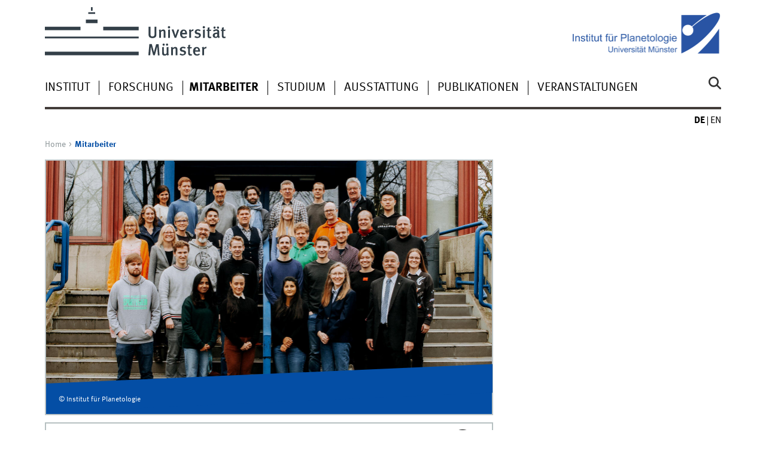

--- FILE ---
content_type: text/html
request_url: https://www.uni-muenster.de/Planetology/ifp/personen/personen.html
body_size: 5175
content:
<!DOCTYPE html>
<html lang="de" class="no-js">
<!-- WWU Standard 2.6 -->
<head>
<meta name="GENERATOR" content="IMPERIA 11.5.4_1" />

<meta charset=utf-8>
<title>Institut für Planetologie - Personen</title><meta name="author" content="Universität Münster, Institut für Planetologie"><meta name="publisher" content="Universität Münster"><meta name="copyright" content="&copy; 2026 "><meta name="description" content="Institut für Planetologie"><link href="/Planetology/en/ifp/personen/personen.html" rel=alternate hreflang=en>
<meta name="X-Imperia-Live-Info" content="225be384-6b28-a38b-7c08-d962bf4a6aa5/222795/222806/222935/222951" />
<meta name="date" content="2026-01-05T10:56:36+0100"><meta name="viewport" content="width=device-width, initial-scale=1, minimum-scale=1"><link href="/wwu/css/main.css" rel="stylesheet" media="screen" type="text/css"><link href="/wwucss/044ea5/primary.css" rel="stylesheet" media="screen" type="text/css"><link href="/wwucss/044ea5/secondary.css" rel="stylesheet" media="screen" type="text/css"><link href="/wwu/css/print.css" rel="stylesheet" type="text/css" media="print"><script src="/wwu/js/modernizr.wwu.js"></script>
<meta property="og:title" content="Institut für Planetologie - Personen"><meta property="og:type" content="article"><link href="/Planetology/ifp/imprint.html" rel="copyright"><link href="/uv/wwuaz/unilist/" rel="index"><link href="/die-universitaet/suche/" rel="search"><link href="/imperia/md/images/allgemein/farbunabhaengig/favicon.ico" rel="shortcut icon">

</head>
<body id="mnav" class="layout2017"><div class="wrapper" id="top">

<header><div id="logos" role="banner"><a href="/de/" class="wwulogo svg"><img src="/imperia/md/images/allgemein/farbunabhaengig/unims.svg" width="357" height="96" alt="Universität Münster" id="logo" class="university-logo svg"></a><a href="/Planetology/ifp/home.html"><img src="/imperia/md/images/planetology/logo_ifp_labelleft.png" width="2018" height="600" alt="Institut für Planetologie" title="Institut für Planetologie" id="sublogo" class="secondary-logo"></a></div>
<!-- Navigation.pm : START -->
<!-- CodeInclude-Parameter: hilfsnavi -->

<div id="skipnav" class="noprint"><ul><li><a href="#inhalt">zum Inhalt</a></li><li><a href="#hauptnavigation">zur Hauptnavigation</a></li></ul></div>
<!-- Navigation.pm : ENDE -->
<nav class="nav-language-container"><ul class="nav-language"><li><span class="current" title="Deutsch"><abbr title="Deutsch">de</abbr></span><li><a href="/Planetology/en/ifp/personen/personen.html" title="English" hreflang=en><abbr title="English">en</abbr></a></ul></nav><div class="nav-mobile-menu"><nav class="nav-mobile"><a href="#mnav" class="nav-mobile-toggle"></a><a href="#none" class="nav-mobile-toggle active"></a></nav><div class="nav-search-mobile"><a class="nav-search-mobile-toggle cse" href="#sear"></a><a class="nav-search-mobile-toggle active" href="#none"></a></div></div></header>
<!-- Navigation.pm : START -->
<!-- CodeInclude-Parameter: hauptnavi -->

<div class="nav-container row"><nav class="nav-main six columns"><div class="nav-search cse" role="search"><form accept-charset="UTF-8" method="get" action="/die-universitaet/suche/"><label for="query">Suche: </label><input id="submitButton" class="nav-search-button" type="submit" value="Los"><input id="query" type="search" name="q" class="cse" placeholder="Stichwort"></form></div><ul id="hauptnavigation" class="nav-first-level"><li class="nav-item-main"><a href="/Planetology/ifp/home.html">Institut</a></li><li class="nav-item-main"><a href="/Planetology/ifp/research/index.html">Forschung</a></li><li class="nav-item-main current" data-href="/Planetology/ifp/personen/personen.html"><strong>Mitarbeiter</strong></li><li class="nav-item-main"><a href="/StudiengangGeowissenschaften/" target="_blank">Studium</a></li><li class="nav-item-main"><a href="/Planetology/ifp/ausstattung/index.html">Ausstattung</a></li><li class="nav-item-main"><a href="/Planetology/ifp/publikationen/Publikationen.shtml">Publikationen</a></li><li class="nav-item-main"><span class="nav-level-toggle"></span><a href="/Planetology/ifp/veranstaltungen/index.html">Veranstaltungen</a></li></ul></nav><div class="wrapper-complement-nav six columns"><nav class="nav-audience-container"></nav></div></div>
<!-- Navigation.pm : ENDE -->
<div class="content row">
<!-- Navigation.pm : START -->
<!-- CodeInclude-Parameter: breadcrumb -->
<div class="nav-breadcrumb six columns"><nav id="breadcrumb"><ul><li><a  href="/Planetology/ifp/home.html" rev="start" lang="en">Home</a><ul><li class="current">Mitarbeiter</li></ul></li></ul></nav></div><!-- Navigation.pm : ENDE -->

<!-- Navigation.pm : START -->
<!-- CodeInclude-Parameter: Subnavigation2015 -->


<!-- Navigation.pm : ENDE -->
<section id="inhalt" class="main four columns" role="main">
<!-- WWU_Flex.perl -->
<article class="module extended wwu_owlcarousel"><figure class="noowl"><img srcset="/imperia/md/images/planetology/mitarbeiter/fittosize_570_285_3f8cffe031007834d3f6ba1738d6ba06_gruppenfoto_ifp.jpg 570w,/imperia/md/images/planetology/mitarbeiter/fittosize_746_373_7fa223c935d31949618e4062925177f7_gruppenfoto_ifp.jpg 746w,/imperia/md/images/planetology/mitarbeiter/fittosize_761_380_22381c22d8c02f6e0b401c9f96fd6458_gruppenfoto_ifp.jpg 761w,/imperia/md/images/planetology/mitarbeiter/fittosize_1140_570_a214dbb33f6bee81378661be4737aa17_gruppenfoto_ifp.jpg 1140w,/imperia/md/images/planetology/mitarbeiter/fittosize_1492_746_698f6673097df1c55be99154453b7b09_gruppenfoto_ifp.jpg 1492w,/imperia/md/images/planetology/mitarbeiter/fittosize_1522_761_6709fc78bcb7d76be4e3c841541fe4a1_gruppenfoto_ifp.jpg 1522w" src="/imperia/md/images/planetology/mitarbeiter/fittosize_761_380_22381c22d8c02f6e0b401c9f96fd6458_gruppenfoto_ifp.jpg" width=761 height=380 alt="Gruppenfoto der Mitarbeiter des Instituts für Planetologie." loading=lazy><figcaption class="owl-caption nocaption"><address class>&copy; Institut für Planetologie</address></figcaption></figure></article><article class="module extended no-border"><div class="module-content"><ul class="element akkordeon"><li class="active" id="id19"><section class="element-content"><h2> </h2>

<h2>Mitarbeiter</h2>

<h4>Professoren</h4>

<ul>
	<li><a class="int" href="/Planetology/ifp/personen/Bastian_Gundlach.shtml">Bastian Gundlach</a> (Geschäftsführender Direktor)<br />
	<a class="e_mail" href="mailto:bastian.gundlach@uni-muenster.de">bastian.gundlach@uni-muenster.de</a><br />
	+49 251 83-33406, Raum 111a</li>
	<li><a class="int" href="http://www.uni-muenster.de/Planetology/ifp/personen/hiesinger_harald/profil.html">Harald Hiesinger</a><br />
	<a class="e_mail" href="mailto:hiesinger@uni-muenster.de" rel="mail">hiesinger@uni-muenster.de</a><br />
	+49 251 83-39057, Raum 111c</li>
</ul>

<hr />
<h4>Wissenschaftliche Mitarbeiter</h4>

<ul>
	<li>Johannes Benkhoff<br />
	<a class="int" href="mailto:johannes.benkhoff@uni-muenster.de">johannes.benkhoff@uni-muenster.de</a><br />
	+49 251 83-83-34714, Raum 159b</li>
	<li><a class="int" href="https://www.uni-muenster.de/Planetology/ifp/personen/Aelita_Girich.shtml">Aelita Girich</a><br />
	<a class="e_mail" href="mailto:girich@uni-muenster.de">girich@uni-muenster.de</a><br />
	+49 251 83-33643, Raum 27</li>
	<li><a class="int" href="https://www.uni-muenster.de//Planetology/ifp/personen/Carsten_Guettler.shtml">Carsten Güttler</a><br />
	<a class="e_mail" href="mailto:carsten.guettler@uni-muenster.de">carsten.guettler@uni-muenster.de</a><br />
	<span id="contentBGImage" style="min-height: 700px; background: white none;"><span class="attributeValue">+49 251 83-<span style="font-size:11.0pt"><span style="font-family:&quot;Calibri&quot;,sans-serif">39081, </span></span>Raum 110a</span></span></li>
	<li><a class="int" href="http://www.uni-muenster.de/Planetology/ifp/personen/metzler_knut/profil.html">Knut Metzler</a><br />
	<a class="e_mail" href="mailto:knut.metzler@uni-muenster.de">knut.metzler@uni-muenster.de</a><br />
	+49 251 83-39113, Raum 84</li>
	<li><a class="int" href="http://www.uni-muenster.de/Planetology/ifp/personen/morlok_andreas/profil.shtml">Andreas Morlok</a><br />
	<a class="e_mail" href="mailto:morlokan@uni-muenster.de" rel="mail">morlokan@uni-muenster.de</a><br />
	+49 251 83-39050, Raum 29</li>
	<li><a class="int" href="http://www.uni-muenster.de/Planetology/en/ifp/personen/MarkusPatzek.shtml">Markus Patzek</a><br />
	<a class="e_mail" href="mailto:markus.patzek@uni-muenster.de">markus.patzek@uni-muenster.de</a><br />
	+49 251 83-33606, Raum 111e</li>
	<li><a class="int" href="https://www.uni-muenster.de/Planetology/ifp/personen/Tina_Rueckriemen-Bez.shtml">Tina Rückriemen-Bez</a><br />
	<a class="e_mail" href="mailto:tina.rueckriemen-bez@uni-muenster.de">tina.rueckriemen-bez@uni-muenster.de</a><br />
	+49 251 83-33489<span class="tel p-tel">, Raum 110h</span></li>
	<li><a class="int" href="https://www.uni-muenster.de/Planetology/ifp/personen/nico_schmedemann.html"><span class="tel p-tel">Nico Schmedemann</span></a><br />
	<a class="e_mail" href="mailto:nschmede@uni-muenster.de">nschmede@uni-muenster.de</a><br />
	+49 251 83-<span class="tel p-tel">39068, Raum 159c</span></li>
	<li><a class="int" href="http://www.uni-muenster.de/Planetology/ifp/personen/van_der_bogert_carolyn/profi.html">Carolyn van der Bogert</a><br />
	<a class="e_mail" href="mailto:vanderbogert@uni-muenster.de" rel="mail">vanderbogert@uni-muenster.de</a><br />
	+49 251 83-33011, Raum 110b</li>
	<li><a class="int" href="http://www.uni-muenster.de/Planetology/ifp/personen/weber_iris/profil.html">Iris Weber</a><br />
	<a class="e_mail" href="mailto:sonderm@uni-muenster.de" rel="mail">sonderm@uni-muenster.de</a><br />
	+49 251 83-39051, Raum 111f</li>
</ul>

<hr />
<h4>Post-Doktoranden</h4>

<ul>
	<li><a class="int" href="/Planetology/ifp/personen/ebert_samuel/profil.shtml">Samuel Ebert</a><br />
	<a class="e_mail" href="mailto:samuel.ebert@uni-muenster.de">samuel.ebert@uni-muenster.de</a><br />
	+49 251 83-36377, Raum 27</li>
	<li><a class="int" href="http://www.uni-muenster.de/Planetology/en/ifp/personen/thomasheyer.shtml">Thomas Heyer</a><br />
	<a class="e_mail" href="mailto:thomas.heyer@uni-muenster.de">thomas.heyer@uni-muenster.de</a><br />
	<span id="contentBGImage" style="min-height: 700px; background: white none;"><span class="attributeValue">+49 251 83-39075, Raum 159d</span></span></li>
	<li><a class="int" href="https://www.uni-muenster.de/Planetology/en/ifp/personen/iqbal_wajiha/iqbal_wajiha.shtml" title="Link to Wajiha Iqbal">Wajiha Iqbal</a><br />
	<a class="e_mail" href="mailto:iqbalw@uni-muenster.de">iqbalw@uni-muenster.de</a><br />
	+49 251 83-34714, Raum 159b</li>
	<li><a class="int" href="http://www.uni-muenster.de/Planetology/en/ifp/personen/pasckert_jan_hendrik/profil.html">Jan Hendrik Pasckert</a><br />
	<a class="e_mail" href="mailto:jhpasckert@uni-muenster.de" rel="mail">jhpasckert@uni-muenster.de</a><br />
	+49 251 83-36376, Raum 159d</li>
	<li><a class="int" href="https://www.uni-muenster.de/Planetology/en/ifp/personen/reitze_max/reitze_max.shtml" title="Max Reitze">Maximilian P. Reitze</a><br />
	<a class="e_mail" href="mailto:maximilian.p-reitze@uni-muenster.de">maximilian.p-reitze@uni-muenster.de</a><br />
	+49 251 83-34720, Raum 159d</li>
</ul>

<hr />
<h4>Doktoranden</h4>

<ul>
	<li><a class="int" href="https://www.uni-muenster.de/Planetology/ifp/personen/aussel_ben/ben_aussel.shtml">Ben Aussel</a><br />
	<a class="e_mail" href="mailto:ben.aussel@uni-muenster.de">ben.aussel@uni-muenster.de</a><br />
	+49 251 83-33835, Raum 32</li>
	<li>Kelly Cairns<br />
	<a class="e_mail" href="mailto:k.cairns@uni-muenster.de">k.cairns@uni-muenster.de</a><br />
	+49 251 83-36391 , Room 159a</li>
	<li><a class="int" href="https://www.uni-muenster.de/Planetology/ifp/personen/Moritz_Goldmann.shtml">Moritz Goldmann</a><br />
	<a class="e_mail" href="mailto:moritz.goldmann@uni-muenster.de">moritz.goldmann@uni-muenster.de</a><br />
	+49 251 83-33411, Raum 110d</li>
	<li><a class="int" href="https://www.uni-muenster.de/Planetology/ifp/personen/philipp_kost.shtml">Philipp-Marius Kost</a><br />
	<a class="e_mail" href="mailto:philipp.kost@uni-muenster.de">philipp.kost@uni-muenster.de</a><br />
	+49 251 83-<span class="p-tel tel" itemprop="telephone" property="telephone">39039</span>, Raum 32</li>
	<li><a class="int" href="http://www.uni-muenster.de/Planetology/en/ifp/personen/markus_kathrin/profil.html">Kathrin Markus</a><br />
	<a class="e_mail" href="mailto:kathrin.markus@uni-muenster.de" rel="mail">kathrin.markus@uni-muenster.de</a><br />
	+49 251 83-36391, Raum 159a</li>
	<li>Christian Schuckart</li>
	<li><a class="int" href="https://www.uni-muenster.de//Planetology/ifp/personen/lukas_wueller.shtml">Lukas Wüller</a><br />
	<a class="e_mail" href="mailto:lwueller@uni-muenster.de">lwueller@uni-muenster.de</a><br />
	+49 251 83-83-36391, Raum 159a</li>
</ul>

<hr />
<h4>Technische Mitarbeiter</h4>

<section class="element-content">
<ul>
	<li>Thorsten Grund<br />
	<a class="e_mail" href="mailto:grundt@uni-muenster.de" rel="mail">grundt@uni-muenster.de</a><br />
	+49 251 83-36305, Raum 34</li>
	<li>Ursula Heitmann<br />
	<a class="e_mail" href="mailto:heitmu@uni-muenster.de" rel="mail">heitmu@uni-muenster.de</a><br />
	+49 251 83-36130, Raum 5</li>
	<li><a class="int" href="http://www.uni-muenster.de/Planetology/ifp/personen/klemm_kerstin/profil.html">Kerstin Klemm</a><br />
	<a class="e_mail" href="mailto:klemmk@uni-muenster.de" rel="mail">klemmk@uni-muenster.de</a><br />
	+49 251 83-33675, Raum 28</li>
	<li>Manuel Tiedeken<br />
	<a class="e_mail" href="mailto:manuel.tiedeken@uni-muenster.de">manuel.tiedeken@uni-muenster.de</a><br />
	+49 251 83-33673, Raum 28</li>
</ul>

<hr />
<h4>Wissenschaftliche Hilfskräfte/MSc Studenten</h4>
</section>

<ul>
	<li>Lukas Bannemann<br />
	<a class="e_mail" href="mailto:lukas.bannemann@uni-muenster.de">lukas.bannemann@uni-muenster.de</a><br />
	+49 251 83-33411, Raum 110d</li>
	<li>Jan Niklas Cybulski<br />
	<a class="e_mail" href="mailto:jan.cybulski@uni-muenster.de">jan.cybulski@uni-muenster.de</a><br />
	+49 251 83-33413, Raum 110d</li>
	<li>Linus Depenbrock<br />
	<a class="e_mail" href="mailto:linus.depenbrock@uni-muenster.de">linus.depenbrock@uni-muenster.de</a><br />
	+49 251 83-39708, Raum 160</li>
	<li>Paula Heitmann<br />
	<a class="e_mail" href="mailto:pheitman@uni-muenster.de">pheitman@uni-muenster.de</a><br />
	+49 251 83-39039, Raum 32</li>
	<li>Anja Holm<br />
	<a class="e_mail" href="mailto:a_holm04@uni-muenster.de">a_holm04@uni-muenster.de</a><br />
	+49 251 83-39173, Raum 32/1</li>
	<li>Niclas Sondermann<br />
	<a class="e_mail" href="mailto:niclas.sondermann@uni-muenster.de">niclas.sondermann@uni-muenster.de</a><br />
	+49 251 83-39708, Raum 160</li>
	<li>Meltem Ünlüarici<br />
	<a class="e_mail" href="mailto:muenluea@uni-muenster.de">muenluea@uni-muenster.de</a><br />
	+49 251 83-33413, Raum 110d</li>
	<li>Nathalie Walter<br />
	<a class="e_mail" href="mailto:nathalie.walter@uni-muenster.de">nathalie.walter@uni-muenster.de</a><br />
	+49 251 83-39708, Raum 160</li>
</ul>

<hr />
<h4>Geschäftszimmer</h4>

<ul>
	<li>Katharina Reitze<br />
	<a class="e_mail" href="mailto:kreitze@uni-muenster.de">kreitze@uni-muenster.de</a><br />
	+49 251 83-33496, Raum 111b</li>
	<li>Linda Rosenow<br />
	<a class="e_mail" href="mailto:l.rosenow@uni-muenster.de">l.rosenow@uni-muenster.de</a><br />
	+49 251 83-33424, Raum 111b</li>
</ul>
</div></article><article class="module extended no-border"><div class="module-content"><ul class="element akkordeon"><li id="id18"><section class="element-content"><h3>Alumni</h3>

<ul>
	<li><a class="e_mail" href="mailto:h.bernhardt@uni-muenster.de">Hannes Bernhardt</a></li>
	<li><a class="int" href="http://www.uni-muenster.de/Planetology/ifp/personen/bischoff_addi/profil.shtml">Addi Bischoff</a></li>
	<li><a class="e_mail" href="mailto:d_bori01@uni-muenster.de">Danil Borisov</a></li>
	<li><a class="e_mail" href="mailto:celeste.brennecka@gmail.com">Celeste Brennecka</a></li>
	<li><a class="e_mail" href="mailto:gerrit.budde@uni-muenster.de">Gerrit Budde</a></li>
	<li><a class="e_mail" href="mailto:j.clark@uni-muenster.de">Jaclyn Clark</a></li>
	<li><a class="int" href="http://www.uni-muenster.de/Planetology/en/ifp/personen/deutsch_alexander/deutsch_alex.html">Prof. Dr. Alexander Deutsch</a></li>
	<li><a class="e_mail" href="mailto:gino.erkeling@tib.eu">Gino Erkeling</a></li>
	<li><a class="int" href="https://www.uni-muenster.de/Planetology/en/ifp/personen/fischer_goedde_mario/profil.shtml">Mario Fischer-Gödde</a></li>
	<li><a class="e_mail" href="mailto:simonegerber@uni-muenster.de">Simone Gerber</a></li>
	<li><a class="e_mail" href="mailto:sahassel@uni-muenster.de">Sara Hassel</a></li>
	<li><a class="int" href="http://www.uni-muenster.de/Planetology/ifp/personen/JanHellmann.shtml">Jan Hellmann</a></li>
	<li><a class="e_mail" href="mailto:shunz_01@uni-muenster.de">Sabine Hunze</a></li>
	<li><a class="int" href="https://www.uni-muenster.de/Planetology/en/ifp/personen/jessberger/elmar_jessberger.html">Prof. em. Elmar K. Jessberger</a></li>
	<li><a class="e_mail" href="mailto:leitner@mpch.mainz.mpg.de">Jan Leitner</a></li>
	<li><a class="e_mail" href="mailto:nadine.krabbe@uni-muenster.de">Nadine Krabbe</a></li>
	<li><a class="e_mail" href="mailto:thomas.kruijer@uni-muenster.de">Thomas Kruijer</a></li>
	<li><a class="e_mail" href="mailto:max.matthes@uni-muenster.de">Maximilian Matthes</a></li>
	<li><a class="e_mail" href="mailto:mazza@uni-muenster.de">Sarah Mazza</a></li>
	<li><a class="e_mail" href="mailto:cormack@uni-muenster.de">Gea McCormack</a></li>
	<li><a class="e_mail" href="mailto:mantheya@uni-muenster.de">Arne Manthey</a></li>
	<li><a class="e_mail" href="mailto:kai.multhaup@live.de">Kai Multhaup</a></li>
	<li><a class="e_mail" href="mailto:nanne@uni-muenster.de">Fienke Nanne</a></li>
	<li><a class="e_mail" href="mailto:irausch@uni-muenster.de">Isabelle Rauschenbach</a></li>
	<li><a class="e_mail" href="mailto:dennis.reiss@uni-muenster.de">Dennis Reiss</a></li>
	<li><a class="e_mail" href="mailto:d_schlaphorst@gmx.de">David Schlaphorst</a></li>
	<li><a class="ext" href="http://www.dlr.de/pf/en/desktopdefault.aspx/tabid-120/235_read-1031/" target="_blank">Prof. Tilman Spohn</a></li>
	<li><a class="e_mail" href="mailto:stephan@uchicago.edu">Thomas Stephan</a></li>
	<li><a class="e_mail" href="mailto:jakob.storz@uni-muenster.de">Jakob Storz</a></li>
	<li><a class="e_mail" href="mailto:j_rosz01@uni-muenster.de">Julia Walter-Rosjar</a></li>
	<li><a class="e_mail" href="mailto:d.ward@uni-muenster.de">Dustin Ward</a></li>
</ul>
</div></article></section>
</div><footer><div class="row top"><a class="nav-slideup six columns" href="#top">nach oben</a></div><div class="row upper"><aside class="module two columns"><h2>Kontakt</h2><address class="h-card"><span class="p-org">Universität Münster</span><br><span class="p-name">Institut für Planetologie</span><br><p class="p-adr h-adr"><a href="/Planetology/ifp/anfahrt/" class="p-street-adress">Wilhelm-Klemm-Str. 10</a><br><span class="p-postal-code">48149</span> <span class="p-locality">Münster<br />Germany<br /></span></p>Tel: <span class="p-tel">+49 251 83-33424</span><br>Fax: <span class="p-tel-fax">+49 251 83-36301</span><br><a class="u-email" href="mailto:ifp@uni-muenster.de">ifp@uni-muenster.de</a></address><ul class="nav-sm"><li><a class="sm-ico instagram" href="https://www.instagram.com/planetologie.uni.muenster/" title="Instagram"><span class="hidden" lang="en">Instagram</span></a></li></ul></aside><div class="two columns">&nbsp;</div><div class="module two columns not-on-smartphone"><div class="claim"><a href="/de/" title="Startseite der Universität Münster" class="claim">wissen.leben</a></div></div></div><div class="row lower"><nav class="nav-footer module module three columns"><ul><li><a  href="/Planetology/ifp/imprint.html">Impressum</a><li><a  href="/datenschutz/">Datenschutzhinweis</a><li><a  href="/de/barrierefreiheit.html">Barrierefreiheit</a></ul></nav><div class="module module-content three columns"><p>&copy; 2026 Institut für Planetologie</div></div></footer>
</div>
<meta name="date" content="2026-01-05T10:56:36+0100"><script src="/wwu/js/jquery.min.js"></script><script src="/wwu/js/main.js"></script><script src="/wwu/js/lazysizes.js"></script>
</body>
</html>
<!-- WWU_all.pm / -->


--- FILE ---
content_type: text/html
request_url: https://www.uni-muenster.de/Planetology/ifp/home.html
body_size: 31329
content:
<!DOCTYPE html>
<html lang="de" class="no-js">
<!-- WWU Standard 2.6 -->
<head>
<meta name="GENERATOR" content="IMPERIA 11.5.4_1" />

<meta charset=utf-8>
<title>Institut für Planetologie</title><meta name="author" content="Universität Münster, Institut für Planetologie"><meta name="publisher" content="Universität Münster"><meta name="copyright" content="&copy; 2026 "><meta name="description" content="Institut für Planetologie"><link href="/Planetology/en/ifp/home.html" rel=alternate hreflang=en>
<meta name="X-Imperia-Live-Info" content="225be384-6b28-a38b-7c08-d962bf4a6aa5/222795/222806/222930" />
<meta name="date" content="2026-01-14T10:14:58+0100"><meta name="viewport" content="width=device-width, initial-scale=1, minimum-scale=1"><link href="/wwu/css/main.css" rel="stylesheet" media="screen" type="text/css"><link href="/wwucss/044ea5/primary.css" rel="stylesheet" media="screen" type="text/css"><link href="/wwucss/044ea5/secondary.css" rel="stylesheet" media="screen" type="text/css"><link href="/wwu/css/print.css" rel="stylesheet" type="text/css" media="print"><script src="/wwu/js/modernizr.wwu.js"></script>
<meta property="og:title" content="Institut für Planetologie"><meta property="og:type" content="article"><link href="/Planetology/ifp/imprint.html" rel="copyright"><link href="/uv/wwuaz/unilist/" rel="index"><link href="/die-universitaet/suche/" rel="search"><link href="/imperia/md/images/allgemein/farbunabhaengig/favicon.ico" rel="shortcut icon">

</head>
<body id="mnav" class="layout2017"><div class="wrapper" id="top">

<header><div id="logos" role="banner"><a href="/de/" class="wwulogo svg"><img src="/imperia/md/images/allgemein/farbunabhaengig/unims.svg" width="357" height="96" alt="Universität Münster" id="logo" class="university-logo svg"></a><a href="/Planetology/ifp/home.html"><img src="/imperia/md/images/planetology/logo_ifp_labelleft.png" width="2018" height="600" alt="Institut für Planetologie" title="Institut für Planetologie" id="sublogo" class="secondary-logo"></a></div>
<!-- Navigation.pm : START -->
<!-- CodeInclude-Parameter: hilfsnavi -->

<div id="skipnav" class="noprint"><ul><li><a href="#inhalt">zum Inhalt</a></li><li><a href="#hauptnavigation">zur Hauptnavigation</a></li><li><a href="#subnavigation">zur Subnavigation</a></li></ul></div>
<!-- Navigation.pm : ENDE -->
<nav class="nav-language-container"><ul class="nav-language"><li><span class="current" title="Deutsch"><abbr title="Deutsch">de</abbr></span><li><a href="/Planetology/en/ifp/home.html" title="English" hreflang=en><abbr title="English">en</abbr></a></ul></nav><div class="nav-mobile-menu"><nav class="nav-mobile"><a href="#mnav" class="nav-mobile-toggle"></a><a href="#none" class="nav-mobile-toggle active"></a></nav><div class="nav-search-mobile"><a class="nav-search-mobile-toggle cse" href="#sear"></a><a class="nav-search-mobile-toggle active" href="#none"></a></div></div></header>
<!-- Navigation.pm : START -->
<!-- CodeInclude-Parameter: hauptnavi -->

<div class="nav-container row"><nav class="nav-main six columns"><div class="nav-search cse" role="search"><form accept-charset="UTF-8" method="get" action="/die-universitaet/suche/"><label for="query">Suche: </label><input id="submitButton" class="nav-search-button" type="submit" value="Los"><input id="query" type="search" name="q" class="cse" placeholder="Stichwort"></form></div><ul id="hauptnavigation" class="nav-first-level"><li class="nav-item-main"><a href="/Planetology/ifp/home.html">Institut</a></li><li class="nav-item-main"><a href="/Planetology/ifp/research/index.html">Forschung</a></li><li class="nav-item-main"><a href="/Planetology/ifp/personen/personen.html">Mitarbeiter</a></li><li class="nav-item-main"><a href="/StudiengangGeowissenschaften/" target="_blank">Studium</a></li><li class="nav-item-main"><a href="/Planetology/ifp/ausstattung/index.html">Ausstattung</a></li><li class="nav-item-main"><a href="/Planetology/ifp/publikationen/Publikationen.shtml">Publikationen</a></li><li class="nav-item-main"><span class="nav-level-toggle"></span><a href="/Planetology/ifp/veranstaltungen/index.html">Veranstaltungen</a></li></ul></nav><div class="wrapper-complement-nav six columns"><nav class="nav-audience-container"></nav></div></div>
<!-- Navigation.pm : ENDE -->
<div class="content row">
<!-- Navigation.pm : START -->
<!-- CodeInclude-Parameter: breadcrumb -->
<!-- Navigation.pm : ENDE -->

<!-- Navigation.pm : START -->
<!-- CodeInclude-Parameter: Subnavigation2015 -->


<!-- Navigation.pm : ENDE -->
<section id="inhalt" class="main four columns" role="main">
<!-- WWU_Flex.perl -->
<article class="module extended wwu_owlcarousel"><div class="owl-wrapper-left"><a href="#" title="&#9664;" class="owl-ctrl left"></a></div><div class="owl-wrapper-right"><a href="#" title="&#9654;" class="owl-ctrl right"></a></div><div class="owl-carousel"><div class="item"><figure><a href="/Planetology/ifp/research/geologischeplanetologie.html" title="Geologische Planetologie ::Link öffnet neues Fenster" target="_blank"><img srcset="/imperia/md/images/planetology/ifp/startseite/fittosize_570_285_928227e16f02f0090963606e7fb4cb94_startseite_geologischeplanetologie_deutsch_1522x761_ah.png 570w,/imperia/md/images/planetology/ifp/startseite/fittosize_746_373_bf2596531776601a8512330a12933171_startseite_geologischeplanetologie_deutsch_1522x761_ah.png 746w,/imperia/md/images/planetology/ifp/startseite/fittosize_761_381_3ea47a46aaf66f1f713c733e40d4da82_startseite_geologischeplanetologie_deutsch_1522x761_ah.png 761w,/imperia/md/images/planetology/ifp/startseite/fittosize_1140_570_6497e9ce384dc7dfc7413930cbd657d9_startseite_geologischeplanetologie_deutsch_1522x761_ah.png 1140w,/imperia/md/images/planetology/ifp/startseite/fittosize_1492_746_f0c8c4a298f239c0263e63883e6c0c6a_startseite_geologischeplanetologie_deutsch_1522x761_ah.png 1492w,/imperia/md/images/planetology/ifp/startseite/startseite_geologischeplanetologie_deutsch_1522x761_ah.png 1522w" src="/imperia/md/images/planetology/ifp/startseite/fittosize_761_381_3ea47a46aaf66f1f713c733e40d4da82_startseite_geologischeplanetologie_deutsch_1522x761_ah.png" width=761 height=381 alt="Geologische Planetologie" loading=lazy></a><figcaption class="owl-caption"><a href="/Planetology/ifp/research/geologischeplanetologie.html" target="_blank">Geologische Planetologie</a><address class>&copy; NASA/GSFC-SVS, NASA/JPL-Caltech/UCLA/MPS/DLR/IDA, NASA</address></figcaption></figure></div><div class="item"><figure><a href="/Planetology/ifp/research/experimentelleplanetologie.html" title="Experimentelle Planetologie ::Link öffnet neues Fenster" target="_blank"><img srcset="/imperia/md/images/planetology/ifp/startseite/fittosize_570_285_eb3d0ec99a9d1058e2ca4891d9919d14_startseite_experimentelleplanetologie_ah.png 570w,/imperia/md/images/planetology/ifp/startseite/fittosize_746_373_24b6f26f94d0f54b0120424653e09aa7_startseite_experimentelleplanetologie_ah.png 746w,/imperia/md/images/planetology/ifp/startseite/fittosize_761_381_8f2d99a65b2cb8c919b36a8995ffe23f_startseite_experimentelleplanetologie_ah.png 761w,/imperia/md/images/planetology/ifp/startseite/fittosize_1140_570_87f6163a028b88bed9d4d498d24298a4_startseite_experimentelleplanetologie_ah.png 1140w,/imperia/md/images/planetology/ifp/startseite/fittosize_1492_746_d982e3ab74b3e17cf9890c6ec4823bb8_startseite_experimentelleplanetologie_ah.png 1492w,/imperia/md/images/planetology/ifp/startseite/fittosize_1522_761_201803d02857d1be5dbec456fe210b6e_startseite_experimentelleplanetologie_ah.png 1522w" src="/imperia/md/images/planetology/ifp/startseite/fittosize_761_381_8f2d99a65b2cb8c919b36a8995ffe23f_startseite_experimentelleplanetologie_ah.png" width=761 height=381 alt="Zu sehen ist der hantelförmige Komet 67P/Churyumov-Gerasimenko bei einem spektakulären Auswurf von Gas und Staub, den wir als sogenannten Jet beobachten können. " loading=lazy></a><figcaption class="owl-caption"><a href="/Planetology/ifp/research/experimentelleplanetologie.html" target="_blank">Experimentelle Planetologie</a><address class>&copy; ESA/Rosetta/MPS for OSIRIS Team MPS/UPD/LAM/IAA/SSO/INTA/UPM/DASP/IDA</address></figcaption></figure></div></div></article><article class="module extended"><div class="module-content"><h1>Neue 3D-Produkte für die Erforschung und Erkundung des Mondes: Veröffentlichung von neuen digitalen Höhenmodellen der Narrow Angle Camera des Lunar Reconnaissance Orbiter</h1>
<figure class="fullwidth caption"><img srcset="/imperia/md/images/planetology/aktuellenachrichten/fittosize_570_291_bc64ce51ee29059c8b929d2178e4026a_lroc_dem.png 570w,/imperia/md/images/planetology/aktuellenachrichten/fittosize_746_380_20d204027043bef601a41696ffacb8ea_lroc_dem.png 746w,/imperia/md/images/planetology/aktuellenachrichten/fittosize_761_388_5d98114cc9afcb10fa56e0a802cae2e2_lroc_dem.png 761w,/imperia/md/images/planetology/aktuellenachrichten/fittosize_1140_581_f3728d29d26402088b9983bb25ddd7ba_lroc_dem.png 1140w,/imperia/md/images/planetology/aktuellenachrichten/lroc_dem.png 1379w" src="/imperia/md/images/planetology/aktuellenachrichten/fittosize_761_388_5d98114cc9afcb10fa56e0a802cae2e2_lroc_dem.png" width=761 height=388 alt="" loading=lazy><figcaption><address class>&copy; Schmedemann</address></figcaption></figure><p><em>Beispieldatensätze für einen Teil von Rima Hyginus unter Verwendung eines NAC-Stereobildpaares, das mit der Pipeline des Instituts für Planetologie verarbeitet wurde. Von links nach rechts: NAC DEM, Orthobild, Good Pixel Map (Karte vertrauenswürdiger Pixelwerte), Hillshade (schattiertes Relief), farbige Hillshade (schattiertes Relief mit farbcodierten Höhendaten) und Slopemap ( Karte der Oberflächenneigung).</em></p>

<p>Wie wählen Ingenieure und Wissenschaftler Mondlandestellen aus und entwerfen Erkundungsrouten für Rover und Astronauten? Eine der wichtigsten Datenquellen für die Missionsplanung und -gestaltung sind digitale Höhenmodelle (Digital Elevation Models oder DEMs). Zwei Möglichkeiten, hochauflösende DEMs unter Verwendung von Daten des Lunar Reconnaissance Orbiter (LRO) zu erstellen, sind: (1) mithilfe des Lunar Orbiter Laser Altimeters (LOLA), das die Entfernung vom Raumfahrzeug zur Mondoberfläche direkt misst und diese in Höhenangaben umrechnet, und (2) mithilfe von Stereobildern, die mit der Narrow Angle Camera (NAC) aufgenommen wurden. NAC-Stereobilder werden aus leicht unterschiedlichen Winkeln und Positionen aufgenommen. Ähnlich wie beim menschlichen Sehen mit dem rechten und linken Auge ermöglicht die Kombination dieser Bilder eine dreidimensionale Darstellung des Geländes. So können aus den Bildersätzen Höheninformationen berechnet und DEMs erstellt werden.<br />
Unter der Leitung von Prof. Harald Hiesinger haben Mitglieder des Lunar Reconnaissance Orbiter Camera (LROC)-Teams am Institut für Planetologie der Universität Münster eine automatisierte Verarbeitungs-Pipeline zur Erstellung von NAC-DEMs entwickelt, da mittlerweile eine große Anzahl von Stereopaaren (>7000) verfügbar ist. Im Rahmen eines Projekts mit der Deutschen Raumfahrtagentur hat die neue Pipeline bereits etwa 2.000 Paare zu vorläufigen DEM-Produkten verarbeitet.<br />
Die neue Pipeline ermöglicht die schnelle Erstellung und Veröffentlichung hochwertiger Basis-DEMs, die für eine erste Bewertung der Neigungen von Landeplätzen und die Planung von Traversen von Astronauten oder Roboterfahrzeugen an einer Vielzahl wissenschaftlich interessanter Orte auf der Mondoberfläche von großer Bedeutung sind. Darüber hinaus ermöglichen diese DEMs die Projektion verschiedener Monddatensätze auf eine dreidimensionale Oberfläche, um genaue Bestimmungen der Ausrichtung geologischer Schichten, Schätzungen der Dicke und die Erkennung des Ursprungsgebietes von Felsblöcken zu ermöglichen, die für Astronauten/Roboter am Fuße steiler Hänge zugänglich sind. In Verbindung mit den NAC-Bildern werden DEMs auch für detaillierte geologische Studien verwendet, beispielsweise zur Kartierung und Vermessung von Einschlagskratern, tektonischen Merkmalen und Regolith-Eigenschaften.<br />
Mit Unterstützung weiterer Mitglieder des LROC-Teams unter der Leitung von Dr. Mark Robinson, Principal Investigator bei Intuitive Machines, werden 50 dieser neuen DEMs mit der Veröffentlichung des Planetary Data System (PDS) am 15. Dezember für wissenschaftliche und Forschungszwecke der Öffentlichkeit <a class="int" href="https://pds.lroc.im-ldi.com/data/LRO-L-LROC-5-RDR-V1.0/LROLRC_2001/DATA/SDP/NAC_IFPASP/">zugänglich </a>gemacht und geografisch in der <a class="int" href="https://muted.uni-muenster.de/">MUlti-TEmporal Database (MUTED)</a> für planetare Bilddaten des Instituts für Planetologie dargestellt. In Zukunft werden DEMs aus der Pipeline regelmäßig im PDS veröffentlicht werden.<br />
Die Pipeline verwendet die Integrated Software for Imagers and Spectrometers (<a class="int" href="https://www.lpi.usra.edu/meetings/lpsc2004/pdf/2039.pdf">Anderson et al., 2004</a>) und die Ames Stereo Pipeline (ASP; <a class="int" href="https://agupubs.onlinelibrary.wiley.com/doi/10.1029/2018ea000409">Beyer et al. 2018</a>) sowie benutzerdefinierte Bash-, Python- und MATLAB-Skripte, um die hochauflösenden DEM-Produkte und die dazugehörigen Datensätze zu kalibrieren, zu verarbeiten und zu archivieren (<a class="int" href="https://doi.org/10.5281/zenodo.15469684">Schmedemann et al., 2025</a>). Die zugehörigen Datensätze umfassen ein DEM, eine Neigungskarte, eine Karte mit validen Pixeln, eine Hillshade-Karte, eine farbige Hillshade-Karte, Orthomosaike und eine ReadMe-Datei mit Beschreibungen und Informationen zu den Datensätzen.</p>
</div></article><article class="module extended"><div class="metainfo"><time datetime="2025-11-24">24.11.2025</time></div><div class="module-content"><figure class="teaserfigure"><a href="/Planetology/ifp/Kindberg-Meteorit.html" tabindex="-1" aria-disabled="true"><picture data-alt="Reliktische Balkenoliven-Chondre in Kindberg" data-default-src="/imperia/md/images/planetology/aktuellenachrichten/fittosize_365_365_d385fb61ed75185061c29efdaad99aff_kindberg-bo-chondre1-_c_addi-bischoff.jpg"><source srcset="/imperia/md/images/planetology/aktuellenachrichten/fittosize_365_365_d385fb61ed75185061c29efdaad99aff_kindberg-bo-chondre1-_c_addi-bischoff.jpg 365w, /imperia/md/images/planetology/aktuellenachrichten/fittosize_730_730_3e76afa169fb4356dacaf9db902af2e8_kindberg-bo-chondre1-_c_addi-bischoff.jpg 730w" sizes="365px" media="(min-width: 49.125em)"><source sizes="337px" media="(min-width: 37.5em)" srcset="/imperia/md/images/planetology/aktuellenachrichten/fittosize_337_337_6fa65234ec2dea307a92f9edb6028a20_kindberg-bo-chondre1-_c_addi-bischoff.jpg 337w, /imperia/md/images/planetology/aktuellenachrichten/fittosize_674_674_69cb312e8a0cbfa914ae19def7b75f73_kindberg-bo-chondre1-_c_addi-bischoff.jpg 674w"><source sizes="570px" srcset="/imperia/md/images/planetology/aktuellenachrichten/fittosize_570_285_0410b5d178331b6ef4a094f8fd8e94e4_kindberg-bo-chondre1-_c_addi-bischoff.jpg 570w, /imperia/md/images/planetology/aktuellenachrichten/fittosize_1140_570_59a0439b196726fa81098d4ce4504b16_kindberg-bo-chondre1-_c_addi-bischoff.jpg 1140w"><img src="/imperia/md/images/planetology/aktuellenachrichten/fittosize_365_365_d385fb61ed75185061c29efdaad99aff_kindberg-bo-chondre1-_c_addi-bischoff.jpg" width=570 height=570 alt="Reliktische Balkenoliven-Chondre in Kindberg" loading=lazy></picture></a><figcaption><address>&copy; Addi Bischoff</address></figcaption></figure><header><h2><a href="/Planetology/ifp/Kindberg-Meteorit.html">Überraschendes aus Österreichs Himmel – Neue Erkenntnisse zum Kindberg-Meteoriten</a></h2></header><div class="teaser"><p>Vor genau fünf Jahren, in den frühen Morgenstunden des 19. November 2020, erleuchtete eine außergewöhnlich helle Feuerkugel den Himmel über Teilen Deutschlands, Österreichs und Italiens. Dabei handelte es sich um einen Meteoroiden, der beim Eintritt in die Erdatmosphäre durch seine enorme Geschwindigkeit ein gleißendes Leuchten erzeugte.<br />
<br />
<a class="int" href="/Planetology/ifp/Kindberg-Meteorit.html">Zum gesamten Artikel am Institut für Planetologie</a><br />
<a class="ext" href="https://www.uni-muenster.de/news/view.php?cmdid=15115" target="_blank">Experten entdecken seltene Hochdruckminerale im Meteoriten (Presse Artikel auf der Webseite der Universität Münster)</a></p></div></div></article><article class="module extended"><div class="metainfo"><time datetime="2025-11-21">21.11.2025</time></div><div class="module-content"><figure class="teaserfigure"><a href="https://www.esa.int/Science_Exploration/Space_Science/BepiColombo/Marking_one_year_until_BepiColombo_reaches_Mercury" target="_blank" title="::Link öffnet neues Fenster" tabindex="-1" aria-disabled="true"><img srcset="/imperia/md/images/planetology/aktuellenachrichten/fittosize_337_190_c3301b624cd696ef9e4180f8e14a9f60_bepicolombo_s_journey_to_mercury_article.jpg 337w,/imperia/md/images/planetology/aktuellenachrichten/fittosize_365_205_8ab36762b6902c509adb67abe6cbb076_bepicolombo_s_journey_to_mercury_article.jpg 365w,/imperia/md/images/planetology/aktuellenachrichten/fittosize_570_321_e45e5fa1351c86b1235918cb67713a42_bepicolombo_s_journey_to_mercury_article.jpg 570w,/imperia/md/images/planetology/aktuellenachrichten/fittosize_674_379_99708699f7fc744d888216b494ae0bee_bepicolombo_s_journey_to_mercury_article.jpg 674w,/imperia/md/images/planetology/aktuellenachrichten/fittosize_730_411_2746a685759dc7521268fab8df175970_bepicolombo_s_journey_to_mercury_article.jpg 730w,/imperia/md/images/planetology/aktuellenachrichten/bepicolombo_s_journey_to_mercury_article.jpg 960w" src="/imperia/md/images/planetology/aktuellenachrichten/fittosize_570_321_e45e5fa1351c86b1235918cb67713a42_bepicolombo_s_journey_to_mercury_article.jpg" width=570 height=321 alt="Reise zum Merkur" loading=lazy></a><figcaption><address class>&copy; ESA</address></figcaption></figure><header><h2><a href="https://www.esa.int/Science_Exploration/Space_Science/BepiColombo/Marking_one_year_until_BepiColombo_reaches_Mercury" target="_blank" title="::Link öffnet neues Fenster">In einem Jahr erreicht BepiColombo endlich den Merkur!</a></h2></header><div class="teaser"><p>Die ESA/JAXA-Mission BepiColombo ist seit Oktober 2018 auf dem Weg zum Merkur. Nur noch ein Jahr bis zum Erreichen ihres Ziels – was hat die Mission bisher erreicht? Und was können wir von den beiden Raumsonden erwarten, wenn sie den Orbit um den kleinsten und bislang am wenigsten erforschten Gesteinsplaneten unseres Sonnensystems betreten?</p></div></div></article><article class="module extended"><div class="metainfo"><time datetime="2025-11-10">10.11.2025</time></div><div class="module-content"><figure class="teaserfigure"><img srcset="/imperia/md/images/planetology/aktuellenachrichten/fittosize_337_191_2942a059f950e0b4bc1b67bb756bafaf_jorgealbertohernandezprom.png 337w,/imperia/md/images/planetology/aktuellenachrichten/fittosize_365_207_27042fabd1d49f7361da754e6df1e7c9_jorgealbertohernandezprom.png 365w,/imperia/md/images/planetology/aktuellenachrichten/fittosize_570_323_b3d96fc70f01289745c83fd4c6cf84a7_jorgealbertohernandezprom.png 570w,/imperia/md/images/planetology/aktuellenachrichten/fittosize_674_382_598e482e7167d1313f75c77322f449ce_jorgealbertohernandezprom.png 674w,/imperia/md/images/planetology/aktuellenachrichten/fittosize_730_414_b53c59fb997850351ac9e55db2f1da37_jorgealbertohernandezprom.png 730w,/imperia/md/images/planetology/aktuellenachrichten/fittosize_1140_646_7ace9a37b2c894522a0b9d0447c4f059_jorgealbertohernandezprom.png 1140w" src="/imperia/md/images/planetology/aktuellenachrichten/fittosize_570_323_b3d96fc70f01289745c83fd4c6cf84a7_jorgealbertohernandezprom.png" width=570 height=323 alt="Promotion von Jorge Alberto Hernandez" loading=lazy><figcaption><address class>&copy; IfP (Uni-MS)</address></figcaption></figure><header><h2>Dissertation von Jorge Alberto Hernández Restrepo</h2></header><div class="teaser"><p><strong>Heute hat Jorge Alberto Hernández Restrepo erfolgreich seine Doktorarbeit verteidigt!</strong><br />
<br />
Das Thema seiner Arbeit war "Insight into Ceres' crust: perspective from four impact craters”.<br />
<br />
Im Prüfungskommitee waren Prof. Dr. Harald Hiesinger (Erstgutachter), Dr. Andreas Nathues, Max-Planck Institut für Sonnensystemforschung (Zweitgutachter),Dr. Walter Goetz, Max-Planck Institut für Sonnensystemforschung, Dr. Nico Schmedemann und Prof. Dr. Edzer Pebesama (Dekan).<br />
<br />
Herzliche Glückwünsche!</p></div></div></article><article class="module extended"><div class="metainfo"><time datetime="2025-11-10">10.11.2025</time></div><div class="module-content"><figure class="teaserfigure"><a href="/news/view.php?cmdid=15055" tabindex="-1" aria-disabled="true"><picture data-alt="Bastiangundlachundbenaussel" data-default-src="/imperia/md/images/planetology/aktuellenachrichten/fittosize_365_365_8d4ddc3bc6c69fc0637fb67a19213cc1_bastiangundlachundbenaussel.jpg"><source sizes="365px" media="(min-width: 49.125em)" srcset="/imperia/md/images/planetology/aktuellenachrichten/fittosize_365_365_8d4ddc3bc6c69fc0637fb67a19213cc1_bastiangundlachundbenaussel.jpg 365w, /imperia/md/images/planetology/aktuellenachrichten/fittosize_730_730_0331a1287b717c50faec941ecf3e6014_bastiangundlachundbenaussel.jpg 730w"><source sizes="337px" media="(min-width: 37.5em)" srcset="/imperia/md/images/planetology/aktuellenachrichten/fittosize_337_337_4314eff9eb9f54f1bb581bb7e30b574a_bastiangundlachundbenaussel.jpg 337w, /imperia/md/images/planetology/aktuellenachrichten/fittosize_674_674_4b0409b9be8c90bf11d9ba99aefc2e11_bastiangundlachundbenaussel.jpg 674w"><source sizes="570px" srcset="/imperia/md/images/planetology/aktuellenachrichten/fittosize_570_285_203e24f0ab1f1b82e235686c10672eda_bastiangundlachundbenaussel.jpg 570w"><img src="/imperia/md/images/planetology/aktuellenachrichten/fittosize_365_365_8d4ddc3bc6c69fc0637fb67a19213cc1_bastiangundlachundbenaussel.jpg" width=570 height=570 alt="Bastiangundlachundbenaussel" loading=lazy></picture></a><figcaption><address>&copy;  Uni MS - Linus Peikenkamp</address></figcaption></figure><header><h2><a href="/news/view.php?cmdid=15055">Planetologen kartieren erstmals Millionen Felsblöcke auf der Mondoberfläche</a></h2></header><div class="teaser"><p>Wie sieht die Oberfläche des Mondes wirklich aus? Forscher der Universität Münster haben mit moderner KI-Technologie Millionen Felsbrocken kartiert – eine Pionierleistung für die Mondforschung. Die neuen Karten liefern wertvolle Erkenntnisse über die Entstehung und Entwicklung des Erdtrabanten.</p>
</div></div></article><article class="module extended"><div class="metainfo"><time datetime="2025-11-06">06.11.2025</time></div><div class="module-content"><figure class="teaserfigure"><picture data-alt="Foto von Prof. Hiesinger" data-default-src="/imperia/md/images/planetology/news/fittosize_365_365_b07a070fcebf8f698fecce359ae10909_harald_hiesinger.jpeg"><source srcset="/imperia/md/images/planetology/news/fittosize_365_365_b07a070fcebf8f698fecce359ae10909_harald_hiesinger.jpeg 365w" sizes="365px" media="(min-width: 49.125em)"><source srcset="/imperia/md/images/planetology/news/fittosize_337_337_a95d9d926d7b50fadba0c72874634297_harald_hiesinger.jpeg 337w" sizes="337px" media="(min-width: 37.5em)"><source srcset="/imperia/md/images/planetology/news/crop_513_257_0_128.75_ca18330798d6f266cae792c58f8c1228_harald_hiesinger.jpeg" sizes="513px"><img src="/imperia/md/images/planetology/news/fittosize_365_365_b07a070fcebf8f698fecce359ae10909_harald_hiesinger.jpeg" width=365 height=365 alt="Foto von Prof. Hiesinger" loading=lazy></picture><figcaption><address>&copy; DPA</address></figcaption></figure><header><h2>Prof. Dr. Harald Hiesinger im Interview mit der Dülmener Zeitung</h2></header><div class="teaser"><p>Im Rahmen der Dülmener Kinder Uni hat die Dülmener Zeitung ein Interview mit Prof. Dr. Hiesinger geführt.<br />
<br />
Hier geht es zum <a class="download" href="/imperia/md/content/planetology/news/0411_dz.pdf">Interview</a>.<br />
<br />
 </p></div></div></article><article class="module extended"><div class="metainfo"><time datetime="2025-10-08">08.10.2025</time></div><div class="module-content"><figure class="teaserfigure"><a href="/news/view.php?cmdid=15019" tabindex="-1" aria-disabled="true"><picture data-alt="Dünnschliff von Haag Meteorit" data-default-src="/imperia/md/images/planetology/news/fittosize_365_365_3275a41a4eb14a79ad6a67c1b05a6557_haag-schliff.jpg"><source media="(min-width: 49.125em)" sizes="365px" srcset="/imperia/md/images/planetology/news/fittosize_365_365_3275a41a4eb14a79ad6a67c1b05a6557_haag-schliff.jpg 365w, /imperia/md/images/planetology/news/fittosize_730_730_86e6305a5a61058e3d2eb8bdb80dc8b0_haag-schliff.jpg 730w"><source media="(min-width: 37.5em)" sizes="337px" srcset="/imperia/md/images/planetology/news/fittosize_337_337_6da80901d0c815c305e7e8ea8c2a3546_haag-schliff.jpg 337w, /imperia/md/images/planetology/news/fittosize_674_674_c621c1225c32f176203c1719f7b2083d_haag-schliff.jpg 674w"><source sizes="570px" srcset="/imperia/md/images/planetology/news/fittosize_570_285_5f27cf4f272f88781dddbb2243a13ce2_haag-schliff.jpg 570w, /imperia/md/images/planetology/news/fittosize_1140_570_eb136156a7b4a2b11fa1c94932b1cbcd_haag-schliff.jpg 1140w"><img src="/imperia/md/images/planetology/news/fittosize_365_365_3275a41a4eb14a79ad6a67c1b05a6557_haag-schliff.jpg" width=570 height=570 alt="Dünnschliff von Haag Meteorit" loading=lazy></picture></a><figcaption><address>&copy; Addi Bischoff</address></figcaption></figure><header><h2><a href="/news/view.php?cmdid=15019">Seltener Meteorit liefert Einblicke in die Geschichte des Sonnensystems</a></h2></header><div class="teaser"><p><p><strong>Analysen liefern Erkenntnisse über Einschläge, Umlaufbahn und Ursprung im Asteroidengürtel</strong><br />
<br />
Ein Himmelskörper aus dem Asteroidengürtel zwischen Mars und Jupiter ist am 24. Oktober 2024 in die Erdatmosphäre eingetreten und nahe der Stadt Haag in Österreich niedergegangen, wo Bruchstücke geborgen werden konnten. Solche Ereignisse sind äußerst selten - weltweit werden pro Jahr nur etwa zehn Meteoritenfälle registriert. Ein Forschungsteam der Institute für Planetologie und Mineralogie der Universität Münster hat den Meteoriten „Haag“ mit internationalen Kolleginnen und Kollegen wissenschaftlich untersucht. Mit dem Ergebnis, dass der Meteorit zur Gruppe der sogenannten LL-Chondrite gehört, einer seltenen Gesteinsart, die weniger als zehn Prozent aller bekannten Meteoritenfälle ausmacht. „Meteoriten wie ‚Haag‘ sind Archive der Frühzeit unseres Sonnensystems”, betont Prof. Dr. Addi Bischoff. „Sie enthalten Informationen über Prozesse, die vor viereinhalb Milliarden Jahren stattfanden, und helfen uns zu verstehen, wie die Erde und andere Planeten entstanden sind.” Die Ergebnisse sind nun in der Fachzeitschrift „<em>Meteoritics & Planetary Science“</em> veröffentlicht.</p>
</p></div></div></article><article class="module extended"><div class="metainfo"><time datetime="2025-10-08">08.10.2025</time></div><div class="module-content"><figure class="teaserfigure"><img srcset="/imperia/md/images/planetology/news/fittosize_337_191_77b29e3e9eaa18c4974d0faf07b9daf7_giuri_defense.png 337w,/imperia/md/images/planetology/news/fittosize_365_207_03237cf2b2d6f69eb1ee50571a4406ea_giuri_defense.png 365w,/imperia/md/images/planetology/news/fittosize_570_323_32c63d03828d55653f65e431b754a01e_giuri_defense.png 570w,/imperia/md/images/planetology/news/fittosize_674_382_bc82823f548c0de204588a4226ab0f65_giuri_defense.png 674w,/imperia/md/images/planetology/news/fittosize_730_414_2d2bf6efc7015958ea22d1bc4fe63b40_giuri_defense.png 730w,/imperia/md/images/planetology/news/fittosize_1140_646_4912784df43bad2518b1f4e7d66cf985_giuri_defense.png 1140w" src="/imperia/md/images/planetology/news/fittosize_570_323_32c63d03828d55653f65e431b754a01e_giuri_defense.png" width=570 height=323 alt="Barbara Guiri - Defense" loading=lazy><figcaption><address class>&copy; IfP (Uni-MS)</address></figcaption></figure><div class="teaser"><p><p><strong>Heute hat Barbara Guiri erfolgreich ihre Doktorarbeit verteidigt!</strong></p>

<p>Das Thema ihrer Arbeit war „Comparative morphologies, origin, and ages of smooth plains on the Moon and Mercury”<br />
Im Prüfungskommitee waren die Professoren Tilmann Buttschardt, Bastian Gundlach, Harald Hiesinger, Eric Scherer (alle Uni-Münster) und Dr. Patrick Pinet (ESA).<br />
<br />
Wir gratulieren!</p>
</p></div></div></article><article class="module extended"><div class="metainfo"><time datetime="2025-06-16">16.06.2025</time></div><div class="module-content"><figure class="teaserfigure"><a href="/news/view.php?cmdid=14784&lang=en" tabindex="-1" aria-disabled="true"><picture data-alt="Matthias Maurer" data-default-src="/imperia/md/images/planetology/aktuellenachrichten/fittosize_365_365_9e27d4b1a1e25fae3c11ef5b4e5dcc3b_maurer_cosmic_kiss.jpg"><source sizes="365px" media="(min-width: 49.125em)" srcset="/imperia/md/images/planetology/aktuellenachrichten/fittosize_365_365_9e27d4b1a1e25fae3c11ef5b4e5dcc3b_maurer_cosmic_kiss.jpg 365w"><source srcset="/imperia/md/images/planetology/aktuellenachrichten/fittosize_337_337_974084ae789429fbbc8cc29cbed68ac6_maurer_cosmic_kiss.jpg 337w" sizes="337px" media="(min-width: 37.5em)"><source sizes="375px" srcset="/imperia/md/images/planetology/aktuellenachrichten/crop_375_188_0_94.25_1d039877fd1f7adf19942d7d1073f671_maurer_cosmic_kiss.jpg"><img src="/imperia/md/images/planetology/aktuellenachrichten/fittosize_365_365_9e27d4b1a1e25fae3c11ef5b4e5dcc3b_maurer_cosmic_kiss.jpg" width=365 height=365 alt="Matthias Maurer" loading=lazy></picture></a><figcaption><address>&copy; ESA - S. Corvaja</address></figcaption></figure><header><h2><a href="/news/view.php?cmdid=14784&lang=en">Universität lädt zu Vortrag des Astronauten Matthias Maurer ein</a></h2></header><div class="teaser"><p><div class="subhead">Raumfahrer spricht am 25. Juni im Hörsaal H 1 / Teil des „European Lunar Symposium“</div>

<p>“Wie lebt es sich auf der Internationalen Raumstation „ISS“, und warum ist die Forschung dort relevant für unser tägliches Leben? Was plant die Europäische Weltraumorganisation „ESA“ für die zukünftige Erforschung des Mondes? Und was erzählt uns der Trabant über die Vergangenheit der Erde? Dies sind nur einige der Fragen, die ESA-Astronaut Dr. Matthias Maurer am 25. Juni (Mittwoch) in seinem öffentlichen Vortrag „Vorbereitungen auf zukünftige Mondmissionen“ im Hörsaal H 1 (Schlossplatz 46) beantworten wird. Im Rahmen des „European Lunar Symposium“ (22. bis 27. Juni), organisiert vom Institut für Planetologie (IfP) der Universität Münster, spricht der Raumfahrer und Materialwissenschaftler ab 16.30 Uhr über seine persönlichen Erfahrungen im All und die gegenwärtige wie zukünftige Monderkundung. Zudem beantwortet er Publikumsfragen und gibt Autogramme. Der Vortrag richtet sich an alle Altersklassen, die Teilnahme ist kostenfrei, eine Anmeldung nicht erforderlich.</p>
</p></div></div></article><article class="module extended"><div class="metainfo"><time datetime="2025-06-12">12.06.2025</time></div><div class="module-content"><figure class="teaserfigure"><a href="/news/view.php?cmdid=14744" tabindex="-1" aria-disabled="true"><picture data-alt="Ein Foto vom Erdmond" data-default-src="/imperia/md/images/planetology/aktuellenachrichten/fittosize_365_365_413e2176ff06b97b1dc4266771be2af7_mond_1.jpg"><source srcset="/imperia/md/images/planetology/aktuellenachrichten/fittosize_365_365_413e2176ff06b97b1dc4266771be2af7_mond_1.jpg 365w" media="(min-width: 49.125em)" sizes="365px"><source srcset="/imperia/md/images/planetology/aktuellenachrichten/fittosize_337_337_a44adf2e96d474954ae66a14fb625a42_mond_1.jpg 337w" sizes="337px" media="(min-width: 37.5em)"><source srcset="/imperia/md/images/planetology/aktuellenachrichten/crop_375_188_0_94.25_9c16407b020032c011cc288bcc08b70e_mond_1.jpg" sizes="375px"><img src="/imperia/md/images/planetology/aktuellenachrichten/fittosize_365_365_413e2176ff06b97b1dc4266771be2af7_mond_1.jpg" width=365 height=365 alt="Ein Foto vom Erdmond" loading=lazy></picture></a><figcaption><address>&copy; Courtesy NASA/JPL-Caltech</address></figcaption></figure><header><h2><a href="/news/view.php?cmdid=14744">Interview mit Harald Hiesinger zum „European Lunar Symposium“</a></h2></header><div class="teaser"><p>Deutsche, europäische und internationale Mondexpertinnen und -experten kommen vom 22. bis 27. Juni zum „European Lunar Symposium“ (ELS) an der Uni Münster zusammen. Prof. Dr. Harald Hiesinger vom Institut für Planetologie spricht im Interview über die Tagung, einen besonderen Gast und die nach wie vor hochaktuelle Mondforschung.</p>
</div></div></article><article class="module extended"><div class="metainfo"><time datetime="2025-05-15">15.05.2025</time></div><div class="module-content"><figure class="teaserfigure"><a href="/Planetology/ifp/gruendung_dgfp.html" tabindex="-1" aria-disabled="true"><picture data-alt="Gründung DGP" data-default-src="/imperia/md/images/planetology/aktuellenachrichten/fittosize_365_365_e434039efbddfdbd22b809d3bc534dd6_dgp_gruendung.jpg"><source srcset="/imperia/md/images/planetology/aktuellenachrichten/fittosize_365_365_e434039efbddfdbd22b809d3bc534dd6_dgp_gruendung.jpg 365w, /imperia/md/images/planetology/aktuellenachrichten/fittosize_730_730_ad5bcae2ae493b8a1ab0c9155e3b5d9c_dgp_gruendung.jpg 730w" media="(min-width: 49.125em)" sizes="365px"><source sizes="337px" media="(min-width: 37.5em)" srcset="/imperia/md/images/planetology/aktuellenachrichten/fittosize_337_337_97f8cc1fe703fe4b2fa25bd202c8df30_dgp_gruendung.jpg 337w, /imperia/md/images/planetology/aktuellenachrichten/fittosize_674_674_3e7ae8d3390a0cc46c1df548d87bb8c3_dgp_gruendung.jpg 674w"><source srcset="/imperia/md/images/planetology/aktuellenachrichten/fittosize_570_285_e60c95e59d2e0af1a455b023d102c57b_dgp_gruendung.jpg 570w, /imperia/md/images/planetology/aktuellenachrichten/fittosize_1140_570_f870b268f9c16d903321af27b022efa3_dgp_gruendung.jpg 1140w" sizes="570px"><img src="/imperia/md/images/planetology/aktuellenachrichten/fittosize_365_365_e434039efbddfdbd22b809d3bc534dd6_dgp_gruendung.jpg" width=570 height=570 alt="Gründung DGP" loading=lazy></picture></a><figcaption><address>&copy; Uni MS (IfP-Tina-Rückriemen-Bez)</address></figcaption></figure><header><h2><a href="/Planetology/ifp/gruendung_dgfp.html">Deutsche Gesellschaft für Planetenforschung gegründet – Ein neuer Meilenstein für die Erforschung unseres Sonnensystems und darüber hinaus</a></h2></header><div class="teaser"><p><p><strong>Münster, 15. Mai 2025</strong><br />
Mit großer Freude verkünden wir die Gründung der Deutschen Gesellschaft für Planetenforschung (DGP). Diese Organisation wurde ins Leben gerufen, um die wissenschaftliche Erforschung der Planeten, Monde, Asteroiden und Kometen in unserem Sonnensystem sowie in extrasolaren Planetensystemen zu fördern und zu vernetzen.<br />
<br />
 </p>
</p></div></div></article><article class="module extended"><div class="metainfo"><time datetime="2025-05-14">14.05.2025</time></div><div class="module-content"><figure class="teaserfigure"><a href="/news/view.php?cmdid=14710&lang=en" tabindex="-1" aria-disabled="true"><picture data-alt="Künstlerische Darstellung von Planeten" data-default-src="/imperia/md/images/planetology/aktuellenachrichten/fittosize_365_365_8402e77978f2560121a007628ac9cbe8_14710-19e9gj49-webl.jpg"><source sizes="365px" media="(min-width: 49.125em)" srcset="/imperia/md/images/planetology/aktuellenachrichten/fittosize_365_365_8402e77978f2560121a007628ac9cbe8_14710-19e9gj49-webl.jpg 365w"><source srcset="/imperia/md/images/planetology/aktuellenachrichten/fittosize_337_337_4346c69d53d0138685b7909cb1cd7d97_14710-19e9gj49-webl.jpg 337w" media="(min-width: 37.5em)" sizes="337px"><source srcset="/imperia/md/images/planetology/aktuellenachrichten/crop_375_188_0_94.25_ed1afac95c95355fea68acc39cbda20e_14710-19e9gj49-webl.jpg" sizes="375px"><img src="/imperia/md/images/planetology/aktuellenachrichten/fittosize_365_365_8402e77978f2560121a007628ac9cbe8_14710-19e9gj49-webl.jpg" width=365 height=365 alt="Künstlerische Darstellung von Planeten" loading=lazy></picture></a><figcaption><address>&copy; Schwerpunktprogramm (SPP) 1992 - Patricia Klein</address></figcaption></figure><header><h2><a href="/news/view.php?cmdid=14710&lang=en">„Deutsche Gesellschaft für Planetenforschung“ feiert an der Universität Münster ihre Gründung</a></h2></header><div class="teaser"><p><p>Das Institut für Planetologie (IfP) der Universität Münster ist deutschlandweit eines der bedeutendsten Zentren seiner Fachrichtung. Unter anderem auf Initiative von <em>Dr. Bastian Gundlach</em>, Professor für experimentelle und analytische Planetologie am IfP, treffen sich am 15. Mai (Donnerstag) zahlreiche Fachvertreterinnen und -vertreter im münsterschen Schloss, um die „Deutsche Gesellschaft für Planetenforschung“ (DGP) ins Leben zu rufen. Im Interview mit <em>André Bednarz</em> erklärt der geschäftsführende Direktor des IfP die Hintergründe.</p>

<p><a class="int" href="https://www.uni-muenster.de/news/view.php?cmdid=14710&amp;lang=en">Zum Interview von André Bednaz mit Prof. Bastian Gundlach</a></p>
</p></div></div></article><article class="module extended"><div class="metainfo"><time datetime="2025-04-29">29.04.2025</time></div><div class="module-content"><figure class="teaserfigure"><picture data-alt="Dissertation Rachael Marshal" data-default-src="/imperia/md/images/planetology/aktuellenachrichten/fittosize_365_365_89113631c409dee8a0a592e098e2643f_dissertation_marsha2l.png"><source sizes="365px" media="(min-width: 49.125em)" srcset="/imperia/md/images/planetology/aktuellenachrichten/fittosize_365_365_89113631c409dee8a0a592e098e2643f_dissertation_marsha2l.png 365w, /imperia/md/images/planetology/aktuellenachrichten/fittosize_730_730_184d7c0a5e9085276ed175d567f48962_dissertation_marsha2l.png 730w"><source srcset="/imperia/md/images/planetology/aktuellenachrichten/fittosize_337_337_93b401f63a373a0aee67d29455813ead_dissertation_marsha2l.png 337w, /imperia/md/images/planetology/aktuellenachrichten/fittosize_674_674_2fd18e41e2671429283f5220827c47ac_dissertation_marsha2l.png 674w" sizes="337px" media="(min-width: 37.5em)"><source srcset="/imperia/md/images/planetology/aktuellenachrichten/fittosize_570_285_66b73f4c79af28a615e06b416a52e04d_dissertation_marsha2l.png 570w, /imperia/md/images/planetology/aktuellenachrichten/fittosize_1140_570_5283bf589bbeb280e5c4dedadabdddb7_dissertation_marsha2l.png 1140w" sizes="570px"><img src="/imperia/md/images/planetology/aktuellenachrichten/fittosize_365_365_89113631c409dee8a0a592e098e2643f_dissertation_marsha2l.png" width=570 height=570 alt="Dissertation Rachael Marshal" loading=lazy></picture><figcaption><address>&copy; Uni Münster</address></figcaption></figure><header><h2>Dissertation von Rachael Marshal</h2></header><div class="teaser"><p><p>Heute hat Rachael Marshal erfolgreich ihre Doktorarbeit verteidigt!<br />
<br />
Das Thema ihrer Arbeit war "Local Scale Evolution of the Regolith: The Rock and its Role”.<br />
Im Prüfungskommitee waren Ottaviano Rüsch, Katharina Otto, Bastian Gundlach, Christian Wöhler und Dekan Edzer Pebesma.<br />
<br />
Herzliche Glückwünsche!<br />
 </p>
</p></div></div></article><article class="module extended"><div class="metainfo"><time datetime="2025-04-14">14.04.2025</time></div><div class="module-content"><figure class="teaserfigure"><picture data-alt="Dissertation Oetting" data-default-src="/imperia/md/images/planetology/aktuellenachrichten/fittosize_365_365_2205e8fc1364e0f5a563ad12f247e91f_dissertation_oetting.jpeg"><source srcset="/imperia/md/images/planetology/aktuellenachrichten/fittosize_365_365_2205e8fc1364e0f5a563ad12f247e91f_dissertation_oetting.jpeg 365w, /imperia/md/images/planetology/aktuellenachrichten/fittosize_730_730_5c76b626968ab3ee527f3b541329c281_dissertation_oetting.jpeg 730w" sizes="365px" media="(min-width: 49.125em)"><source srcset="/imperia/md/images/planetology/aktuellenachrichten/fittosize_337_337_eaad835c34392d21eb835f65445fecc5_dissertation_oetting.jpeg 337w, /imperia/md/images/planetology/aktuellenachrichten/fittosize_674_674_38191002e75d4a7dae3d4ed05e9055b7_dissertation_oetting.jpeg 674w" sizes="337px" media="(min-width: 37.5em)"><source sizes="570px" srcset="/imperia/md/images/planetology/aktuellenachrichten/fittosize_570_285_7693a1c123b1ef3c128bc93730cee5a5_dissertation_oetting.jpeg 570w, /imperia/md/images/planetology/aktuellenachrichten/fittosize_1140_570_d27208e5f48a2b096251bd0d685a4ade_dissertation_oetting.jpeg 1140w"><img src="/imperia/md/images/planetology/aktuellenachrichten/fittosize_365_365_2205e8fc1364e0f5a563ad12f247e91f_dissertation_oetting.jpeg" width=570 height=570 alt="Dissertation Oetting" loading=lazy></picture><figcaption><address>&copy; Uni Münster</address></figcaption></figure><header><h2>Dissertation von Astrid Oetting</h2></header><div class="teaser"><p><p>Heute hat Astrid Oetting erfolgreich ihre Doktorarbeit verteidigt!<br />
<br />
Das Thema ihrer Arbeit war "New Crater Size-Frequency Distribution Measurements for Expanding Lunar Production Functions”.<br />
Im Prüfungskommitee waren die Professoren Harald Hiesinger, Greg Michael, Erik Scherer, Dekan Edzer Pebesma und Nico Schmedemann.<br />
<br />
Herzliche Glückwünsche!</p>
</p></div></div></article><article class="module extended"><div class="module-content"><h2 class="typoheading"><strong>Merkur in einem neuen Licht</strong></h2>

<p>Am 1.12.2024 flog die BepiColombo Mission zum fünften Mal am Merkur vorbei und hat dabei als erstes Raumschiff überhaupt, den Planeten im mittleren Infrarot beobachtet. Die neuen Daten zeigen Unterschiede in der Oberflächentemperatur und der Zusammensetzung der kraterreichen Oberfläche.</p>
<figure class="fullwidth caption"><img srcset="/imperia/md/images/planetologie/sonstigebilder/fittosize_570_328_31870ad1e7a2929040d45176126e61de_flyby5_map.png 570w,/imperia/md/images/planetologie/sonstigebilder/fittosize_746_429_4ced8052f4ad2c0880b7d7d8f0091109_flyby5_map.png 746w,/imperia/md/images/planetologie/sonstigebilder/fittosize_761_438_bb8ca571ce3449c963cd8f3f956c52b5_flyby5_map.png 761w,/imperia/md/images/planetologie/sonstigebilder/fittosize_1140_656_b1b9096788c9e019fae5e1572db58003_flyby5_map.png 1140w,/imperia/md/images/planetologie/sonstigebilder/fittosize_1492_859_119fc2376f441d93320222934aaf8db5_flyby5_map.png 1492w,/imperia/md/images/planetologie/sonstigebilder/fittosize_1522_876_28dec71ea64e6469cfbf39876ab830ce_flyby5_map.png 1522w" src="/imperia/md/images/planetologie/sonstigebilder/fittosize_761_438_bb8ca571ce3449c963cd8f3f956c52b5_flyby5_map.png" width=761 height=438 alt="" loading=lazy><figcaption><address class>&copy; MERTIS/DLR/University of Münster</address></figcaption></figure><p>Der innerste Planet unseres Sonnensystems, Merkur, ist der von Raumfahrtmissionen bisher am wenigsten untersuchte erdähnliche Körper. Lediglich zwei Missionen haben ihn bislang besucht und nur eine davon, die amerikanische MESSENGER Mission, hat ihn zwischen 2011 und 2015 von einer Umlaufbahn aus erkundet. So ist es nicht verwunderlich, dass wir derzeit noch viele wissenschaftliche Fragen haben, die mit den verfügbaren Daten noch nicht beantwortet werden können. Zum Beispiel tritt auf dem Merkur an den Polen trotz der Sonnennähe vermutlich Wassereis auf. Andere leichtflüchtige Komponenten finden sich ebenfalls in überraschend hohen Konzentrationen. Die Oberfläche des Merkurs ist vergleichsweise arm an Eisen, während sein Eisen/Nickelkern ungewöhnlich groß ist. Auch die detaillierte Zusammensetzung der Oberfläche und ihre Mineralogie sind bisher nur ansatzweise bekannt. Wie sind diese Dinge erklärbar? Welche Entwicklung hat der Merkur hinter sich und wie trägt er dazu bei, unser Sonnensystem besser verstehen zu können? Der Merkur ist also ein hochspannender Körper, über den es noch viel zu lernen gibt.</p>

<p>Licht in dieses Dunkel wird die europäisch/japanische Mission BepiColombo bringen, die seit 2018 auf dem Weg zum Merkur ist und dort im November 2026 in eine Merkurumlaufbahn einschwenken wird. „Der Flug zum Merkur folgt einer sehr komplizierten Bahn mit insgesamt neun Vorbeiflügen an anderen Planeten, sogenannten „Flyby Manövern“ erklärt Dr. Johannes Benkhoff, BepiColombo Projektwissenschaftler der ESA. Im Einzelnen waren dies ein Vorbeiflug am Erde-Mond-System, zwei Vorbeiflüge an der Venus und insgesamt sechs Vorbeiflüge am Merkur. „Diese Manöver zur Flugbahnkorrektur sind notwendig, um genau mit den „richtigen“ Bahnparametern am Merkur anzukommen, so dass der kleinste terrestrische Planet das Raumschiff gravitativ „einfangen“ und in seine Umlaufbahn bringen kann“ sagt der Dr. Geraint Jones (ESA).</p>

<p>Am 1.12.2024 um 15:23 Uhr MEZ hat BepiColombo zum fünften Mal einen solchen Vorbeiflug am Merkur durchgeführt. Besonders spannend ist der Merkurvorbeiflug, weil BepiColombos thermales Infrarotspektrometer (MERTIS) zum ersten Mal Daten vom Merkur aufgenommen hat, dem Ziel dieser langen Reise. Nie zuvor wurde der Merkur im von MERTIS abgedeckten Wellenlängenbereich untersucht. Die europäische BepiColombo Mission leistet hier gewissermaßen Pionierarbeit. Die Daten des MERTIS Instruments sind völlig neu und die beteiligten Wissenschaftler dementsprechend neugierig. „Nach vielen Jahren der Vorbereitung sehen wir mit MERTIS den Merkur zum ersten Mal in einem völlig neuen Licht. Wir betreten also Neuland und werden die Zusammensetzung, Mineralogie und die Temperaturen auf dem Merkur viel besser verstehen können. Wir bekommen zum ersten Mal Merkurdaten im Wellenlängenbereich von 7-14 Mikrometern. Dieser Wellenlängenbereich ist besonders zur Unterscheidung von gesteinsbildenden Mineralen geeignet. Wir mussten sehr lange Geduld haben und sind sehr froh, die Daten nun endlich zu sehen!“ sagt Prof. Dr. Harald Hiesinger von der Universität Münster, der wissenschaftliche Leiter (PI) des Instruments. Dr. Solmaz Adeli vom Deutschen Zentrum für Luft- und Raumfahrt in Berlin (DLR), die als Projektleiterin ganz wesentlich an der Planung des jetzigen Vorbeiflugs beteiligt war fügt hinzu: „MERTIS ist wirklich ein einzigartiges Instrument, das selbst aus einer Vorbeiflugentfernung von 37.626 km Daten mit ca. 26-30 km Bodenauflösung liefern kann. Im Jahr 2026 wird sich BepiColombo mit dem MERTIS Instrument bis auf 460 km der Merkuroberfläche annähern und dann Daten mit einer Auflösung von bis zu 500 m generieren.“ Dr. Jörn Helbert (DLR), der das Instrument über viele Jahre als Co-PI mitentwickelt und betreut hat und ab Januar für die ESA tätig sein wird, freut sich: „Es ist schon etwas ganz Besonderes nach so vielen Jahren die ersten Merkurdaten zu bekommen und es ist sicher ein Höhepunkt in meiner Karriere.“<br />
Für den Merkur zeigen die MERTIS-Daten Temperaturen von bis zu 420 Grad Celsius auf der von der Sonne beschienenen Seite und unterschiedliche spektrale Signaturen von Einschlagkratern. Das MERTIS-Bild hebt den Einschlagskrater Bashō hervor, der bereits von den US-amerikanischen Raumsonden Mariner 10 gesehen und von MESSENGER im Detail beobachtet wurde. Bilder im sichtbaren Wellenlängenbereich zeigen, dass der Bashō-Einschlagskrater sowohl sehr dunkles als auch sehr helles Material aufweist. Die Vorbeiflugbeobachtungen von MERTIS zeigen eine Anomalie in der Strahlungsintensität im mittleren Infrarot, die die besonderen Eigenschaften des Kraters bestätigt.</p>
<figure class="fullwidth caption"><img srcset="/imperia/md/images/planetologie/sonstigebilder/fittosize_570_321_798db46fcc9527fe24ea17a419d3c3d0_flyby5_mertis.jpg 570w,/imperia/md/images/planetologie/sonstigebilder/fittosize_746_420_aa92951c9f86df256fece0437d8e4dee_flyby5_mertis.jpg 746w,/imperia/md/images/planetologie/sonstigebilder/fittosize_761_428_179f6e6ed2ccc8682df415fd6b31156a_flyby5_mertis.jpg 761w,/imperia/md/images/planetologie/sonstigebilder/fittosize_1140_641_06d1a3d809e941faf90c618bd9277231_flyby5_mertis.jpg 1140w,/imperia/md/images/planetologie/sonstigebilder/flyby5_mertis.jpg 1440w" src="/imperia/md/images/planetologie/sonstigebilder/fittosize_761_428_179f6e6ed2ccc8682df415fd6b31156a_flyby5_mertis.jpg" width=761 height=428 alt="" loading=lazy><figcaption><address class>&copy; DLR</address></figcaption></figure><p>Das deutsche Mercury Thermal Infrared Spectrometer (MERTIS) ist eines der wenigen Instrumente, das bereits zu diesem frühen Zeitpunkt Beobachtungen durchführen kann. Dazu war eine Umprogrammierung der Instrumentensoftware notwendig. Normalerweise würde MERTIS durch die sogenannte ‚Planet View‘ Optik beobachten und die Daten mit Hilfe einer zweiten Optik (‚Space View‘), die den kalten Weltraum anvisiert, kalibrieren. Durch die Umprogrammierung konnte nun der ‚Space View‘ verwendet werden, um bereits auf dem Weg zum Merkur bei den Vorbeiflügen Daten zu generieren, obwohl der Blick zum Planeten eigentlich blockiert ist. Auf diese Weise haben die MERTIS Wissenschaftler bereits sehr gute Daten vom Mond und der Venus erhalten und das Instrument sowie Prozessabläufe testen können.</p>
<figure class="fullwidth caption"><img srcset="/imperia/md/images/planetologie/sonstigebilder/fittosize_570_321_4e51b7560165675b186c1b260ccfb893_flyby5_bepi.jpg 570w,/imperia/md/images/planetologie/sonstigebilder/fittosize_746_420_59e33512362f43c6f01cfea9e7211565_flyby5_bepi.jpg 746w,/imperia/md/images/planetologie/sonstigebilder/fittosize_761_428_1f9b186ab0da1de787972540282785ce_flyby5_bepi.jpg 761w,/imperia/md/images/planetologie/sonstigebilder/fittosize_1140_641_9374ffe9dd45f9e1cf46b52ce4d673df_flyby5_bepi.jpg 1140w,/imperia/md/images/planetologie/sonstigebilder/flyby5_bepi.jpg 1440w" src="/imperia/md/images/planetologie/sonstigebilder/fittosize_761_428_1f9b186ab0da1de787972540282785ce_flyby5_bepi.jpg" width=761 height=428 alt="" loading=lazy><figcaption><address class>&copy; ESA/ATG medialab; Merkur: NASA/JPL</address></figcaption></figure><p>"MERTIS ist ein Paradebeispiel deutscher Ingenieurskunst da bei der Planung und dem Bau des Instruments eine fantastische Miniaturisierung bei gleichzeitig hoher Zuverlässigkeit erreicht werden konnte“ sagt Gisbert Peter (DLR), der Instrumentenmanager. Das MERTIS-Team besteht aus zahlreichen Wissenschaftlern aus mehreren Ländern Europas und den USA, die die Daten des Vorbeifluges gemeinsam auswerten. BepiColombo sieht während des Vorbeifluges Teile des ca. 1550 km großen Caloris-Beckens und auch Teile einer großen vulkanischen Ebene in der nördlichen Hemisphäre. Zusätzlich sind einige spektral interessante Krater abgedeckt. „Es ist wirklich eine Freude, mit einem fantastischen Team gemeinsam an der Auswertung der Daten zu arbeiten. Und das Beste kommt ja noch, nämlich wenn wir 2026 tatsächlich in die Umlaufbahn um den Merkur einschwenken werden. Dann kann MERTIS sein volles Potential ausschöpfen.“ sagt Harald Hiesinger.</p>

<p>BepiColombo besteht aus mehreren Komponenten, die auf ihrem Weg zum Merkur alle miteinander verbunden sind. Da ist zunächst das ‚Mercury Transfer Module‘ (MTM), das mit seinen großen Sonnenpanelen ein Ionentriebwerk antreibt, welches die Mission bis zum Merkur bringt. Der ‚Mercury Planetary Orbiter‘ (MPO), die europäische wissenschaftliche Komponente der Mission, hat elf Instrumente an Bord, die den Planeten und sein Umfeld auf vielfältige Weise untersuchen werden. Aufsitzend auf dem MPO befindet sich in einem Sonnenschutz (MOSIF) der japanische ‚Mercury Magnetospheric Orbiter‘ (MIO), welcher unter anderem das Magnetfeld des Merkurs untersuchen soll. Am Merkur angekommen, werden die Komponenten voneinander getrennt, um auf jeweils unterschiedlichen Bahnen ihre geplanten wissenschaftlichen Untersuchungen durchzuführen. Bis dahin müssen sich die Wissenschaftler allerdings noch gedulden: bis zur Trennung der Komponenten ist es zahlreichen Instrumenten auf dem MPO unmöglich Beobachtungen zu machen, weil ihr Blickfeld durch das MTM blockiert ist. So ist MERTIS bei diesem Vorbeiflug tatsächlich eines der wenigen wissenschaftliche Instrument, das bereits in dieser Missionsphase wertvolle Daten liefert. Sehr zur Freude des Wissenschaftlerteams.</p>
</div></article><article class="module extended"><div class="metainfo"><time datetime="2024-12-06">06.12.2024</time></div><div class="module-content"><figure class="teaserfigure"><a href="/news/view.php?cmdid=14438" tabindex="-1" aria-disabled="true"><picture data-alt="Dissertationspreis3" data-default-src="/imperia/md/images/planetologie/sonstigebilder/fittosize_365_365_55c2ac96583f61063a6af1b8f1174438_dissertationspreis3.jpg"><source srcset="/imperia/md/images/planetologie/sonstigebilder/fittosize_365_365_55c2ac96583f61063a6af1b8f1174438_dissertationspreis3.jpg 365w, /imperia/md/images/planetologie/sonstigebilder/fittosize_730_730_92fd1f4b696eb08591345801307640e8_dissertationspreis3.jpg 730w" sizes="365px" media="(min-width: 49.125em)"><source srcset="/imperia/md/images/planetologie/sonstigebilder/fittosize_337_337_e0b936a9706782236792809cee2ef1bd_dissertationspreis3.jpg 337w, /imperia/md/images/planetologie/sonstigebilder/fittosize_674_674_fe225062e9d8d287d91e7e3793fdafd9_dissertationspreis3.jpg 674w" media="(min-width: 37.5em)" sizes="337px"><source sizes="570px" srcset="/imperia/md/images/planetologie/sonstigebilder/fittosize_570_285_1537b877167460b5e2a584bab6ab587e_dissertationspreis3.jpg 570w, /imperia/md/images/planetologie/sonstigebilder/fittosize_1140_570_80a234fe54d4ac27ad5465e5a19f1e4e_dissertationspreis3.jpg 1140w"><img src="/imperia/md/images/planetologie/sonstigebilder/fittosize_365_365_55c2ac96583f61063a6af1b8f1174438_dissertationspreis3.jpg" width=570 height=570 alt="Dissertationspreis3" loading=lazy></picture></a><figcaption><address>&copy; Hannes Löhning</address></figcaption></figure><header><h2><a href="/news/view.php?cmdid=14438">Dissertationspreis für Wajiha Iqbal</a></h2></header><div class="teaser"><p><p>Das Rektorat der Universität Münster hat in einer Feierstunde in der Schloss-Aula 14 Nachwuchswissenschaftlerinnen und -wissenschaftler mit dem Dissertationspreis des Jahres 2024 ausgezeichnet. Neben der wissenschaftlichen Exzellenz müssen die Dissertationen ein hohes Maß an Originalität aufweisen und einen bedeutsamen Beitrag zur aktuellen Forschung leisten. Rektor Prof. Dr. Johannes Wessels sowie die Prorektorinnen Prof. Dr. Maike Tietjens und Prof. Dr. Monika Stoll verliehen die Preise, die mit jeweils 3.500 Euro dotiert sind. Das Preisgeld dient der Förderung von weiteren Forschungsarbeiten der Preisträgerinnen und Preisträger an der Universität Münster oder an einer anderen nationalen oder internationalen Hochschule.<br />
<br />
Wir gratulieren Dr. Wajiha Iqbal herzlich zum Dissertationspreis für ihre Arbeit mit dem Titel „Geological Mapping and Ages of Apollo Landing Sites for the Calibration of the Lunar Chronology Curve“, die am Institut für Planetologie unter der Leitung von Prof. Harald Hiesinger entstanden ist.<br />
 </p>
</p></div></div></article><article class="module extended"><div class="metainfo"><time datetime="2024-11-29">29.11.2024</time></div><div class="module-content"><figure class="teaserfigure"><a href="https://www.dw.com/de/proben-vom-mond-erkenntnisse-f%C3%BCr-die-erde/video-70898191" target="_blank" title="::Link öffnet neues Fenster" tabindex="-1" aria-disabled="true"><picture data-alt="Apollo17" data-default-src="/imperia/md/images/planetologie/sonstigebilder/fittosize_365_365_0b528175534ff046a7449a7c67f5e6b3_apollo17.jpg"><source srcset="/imperia/md/images/planetologie/sonstigebilder/fittosize_365_365_0b528175534ff046a7449a7c67f5e6b3_apollo17.jpg 365w, /imperia/md/images/planetologie/sonstigebilder/fittosize_730_730_1e87cc42777077489e9058f44fc2efa2_apollo17.jpg 730w" sizes="365px" media="(min-width: 49.125em)"><source sizes="337px" media="(min-width: 37.5em)" srcset="/imperia/md/images/planetologie/sonstigebilder/fittosize_337_337_6b8cc3771e50a6b0583af1e9b9147780_apollo17.jpg 337w, /imperia/md/images/planetologie/sonstigebilder/fittosize_674_674_771028c1e1239cc8a82dc71940377270_apollo17.jpg 674w"><source srcset="/imperia/md/images/planetologie/sonstigebilder/fittosize_570_285_6aa0726fe9c8dbbdf66247b0fb3b1bbc_apollo17.jpg 570w" sizes="570px"><img src="/imperia/md/images/planetologie/sonstigebilder/fittosize_365_365_0b528175534ff046a7449a7c67f5e6b3_apollo17.jpg" width=570 height=570 alt="Apollo17" loading=lazy></picture></a><figcaption><address>&copy; NASA</address></figcaption></figure><header><h2><a href="https://www.dw.com/de/proben-vom-mond-erkenntnisse-f%C3%BCr-die-erde/video-70898191" target="_blank" title="::Link öffnet neues Fenster">Proben vom Mond - Erkenntnisse für die Erde?</a></h2></header><div class="teaser"><p><p>Astronauten und Raumsonden haben etwa 400 kg Mondgestein zur Erde gebracht. Diese wertvollen Proben bieten tiefgehende Einblicke in die geologische Zusammensetzung sowie in die Entstehungs- und Entwicklungsgeschichte des Mondes.<br />
Prof. Dr. Harald Hiesinger spricht in diesem Beitrag der Deutschen Welle über die Bedeutung von Gesteinsproben für die Erforschung des Mondes und anderer Himmelskörper.<br />
<br />
<a class="int" href="https://www.dw.com/de/proben-vom-mond-erkenntnisse-f%C3%BCr-die-erde/video-70898191">Hier geht's zum Video</a></p>
</p></div></div></article><article class="module extended"><div class="metainfo"><time datetime="2024-11-28">28.11.2024</time></div><div class="module-content"><figure class="teaserfigure"><a href="https://www.youtube.com/watch?v=TPzkEl1kkPw" target="_blank" title="::Link öffnet neues Fenster" tabindex="-1" aria-disabled="true"><picture data-alt="Imagefilmifp2" data-default-src="/imperia/md/images/planetologie/sonstigebilder/fittosize_365_365_6b2f2a0caed6ab97e083d813e9b498e5_imagefilmifp2.jpg"><source sizes="365px" media="(min-width: 49.125em)" srcset="/imperia/md/images/planetologie/sonstigebilder/fittosize_365_365_6b2f2a0caed6ab97e083d813e9b498e5_imagefilmifp2.jpg 365w, /imperia/md/images/planetologie/sonstigebilder/fittosize_730_730_fb6a9476f727b80b798cb7e0205ab283_imagefilmifp2.jpg 730w"><source srcset="/imperia/md/images/planetologie/sonstigebilder/fittosize_337_337_25f8c2639016b29d13f8abaec4c41d84_imagefilmifp2.jpg 337w, /imperia/md/images/planetologie/sonstigebilder/fittosize_674_674_cfe7c86dc3b68273382f404e50d387fa_imagefilmifp2.jpg 674w" sizes="337px" media="(min-width: 37.5em)"><source srcset="/imperia/md/images/planetologie/sonstigebilder/fittosize_570_285_183abf9b67691f3363b513aa62d3fb78_imagefilmifp2.jpg 570w, /imperia/md/images/planetologie/sonstigebilder/fittosize_1140_570_25d3a0e0becbc156a82e7d6aea7563d9_imagefilmifp2.jpg 1140w" sizes="570px"><img src="/imperia/md/images/planetologie/sonstigebilder/fittosize_365_365_6b2f2a0caed6ab97e083d813e9b498e5_imagefilmifp2.jpg" width=570 height=570 alt="Imagefilmifp2" loading=lazy></picture></a><figcaption><address>&copy; Uni Münster</address></figcaption></figure><header><h2><a href="https://www.youtube.com/watch?v=TPzkEl1kkPw" target="_blank" title="::Link öffnet neues Fenster"> Planetologie im Studiengang Geowissenschaften</a></h2></header><div class="teaser"><p><p><strong>Die Arbeitsgruppe Planetare Geologie der Uni Münster stellt sich vor.</strong><br />
<br />
Prof. Dr. Harald Hiesinger und seine Arbeitsgruppe berichten von der Arbeit an Planeten, Monden und Asteroiden.<br />
<br />
<a class="int" href="https://www.youtube.com/watch?v=TPzkEl1kkPw">Hier geht's zum Video</a><br />
<br />
<a class="int" href="https://www.uni-muenster.de/StudiengangGeowissenschaften/">Infos zum Studiengang</a></p>
</p></div></div></article><article class="module extended"><div class="metainfo"><time datetime="2024-11-11">11.11.2024</time></div><div class="module-content"><figure class="teaserfigure"><a href="https://www.allesmuenster.de/ufergespraeche-unendliche-weiten/" target="_blank" title="::Link öffnet neues Fenster" tabindex="-1" aria-disabled="true"><picture data-alt="Ufergespräche" data-default-src="/imperia/md/images/planetology/aktuellenachrichten/fittosize_365_365_276b2460a4c6ffaeb613deb688294815_ufergesrpaeche_hiesinger.jpg"><source media="(min-width: 49.125em)" sizes="365px" srcset="/imperia/md/images/planetology/aktuellenachrichten/fittosize_365_365_276b2460a4c6ffaeb613deb688294815_ufergesrpaeche_hiesinger.jpg 365w, /imperia/md/images/planetology/aktuellenachrichten/fittosize_730_730_280c26d0995e8e2131d74f387605542e_ufergesrpaeche_hiesinger.jpg 730w"><source srcset="/imperia/md/images/planetology/aktuellenachrichten/fittosize_337_337_143133bb0cf8a33905299d36c539fcdb_ufergesrpaeche_hiesinger.jpg 337w, /imperia/md/images/planetology/aktuellenachrichten/fittosize_674_674_99a47cfa1307f3a0e5a1d441b2222fb5_ufergesrpaeche_hiesinger.jpg 674w" media="(min-width: 37.5em)" sizes="337px"><source srcset="/imperia/md/images/planetology/aktuellenachrichten/fittosize_570_285_da61c8a01380965ee16250369d9632fe_ufergesrpaeche_hiesinger.jpg 570w" sizes="570px"><img src="/imperia/md/images/planetology/aktuellenachrichten/fittosize_365_365_276b2460a4c6ffaeb613deb688294815_ufergesrpaeche_hiesinger.jpg" width=570 height=570 alt="Ufergespräche" loading=lazy></picture></a><figcaption><address>&copy; Thomas Hölscher</address></figcaption></figure><header><h2><a href="https://www.allesmuenster.de/ufergespraeche-unendliche-weiten/" target="_blank" title="::Link öffnet neues Fenster">„Ufergespräche“: Unendliche Weiten</a></h2></header><div class="teaser"><p><p><strong>Der Leiter des Instituts für Planetologie, Prof. Dr. Harald Hiesinger, über die Faszination der fernen Welten</strong><br />
<br />
Eines Tages selber den Geologenhammer in einen Felsen auf dem Mond zu schlagen, ist ein Traum von Prof. Dr. Harald Hiesinger. Der Leiter des Instituts für Planetologie der Universität Münster gilt als führender Experte für die Planeten, Monde, Asteroiden und anderen Himmelskörper unseres Sonnensystems. Er kennt mehrere Apollo-Astronauten persönlich. Einige der Steine, die von ihnen zur Erde zurückgebracht wurden, sind heute Teil der Meteoritensammlung seines Instituts – einer der umfangreichsten Sammlungen dieser Art weltweit. Ein geradezu überirdisches Interview am Ufer des irdischen Aasees!</p>
</p></div></div></article><article class="module extended"><div class="metainfo"><time datetime="2024-11-08">08.11.2024</time></div><div class="module-content"><figure class="teaserfigure"><a href="/Planetology/ifp/meteorit_haag.html" tabindex="-1" aria-disabled="true"><picture data-alt="Anschnitt Haag" data-default-src="/imperia/md/images/planetology/aktuellenachrichten/fittosize_365_365_810558e7747d8f2732049e4e0584e968_anschnitt_haag.png"><source sizes="365px" media="(min-width: 49.125em)" srcset="/imperia/md/images/planetology/aktuellenachrichten/fittosize_365_365_810558e7747d8f2732049e4e0584e968_anschnitt_haag.png 365w, /imperia/md/images/planetology/aktuellenachrichten/fittosize_730_730_aa66c06fde1c2709d4391981747756b8_anschnitt_haag.png 730w"><source sizes="337px" media="(min-width: 37.5em)" srcset="/imperia/md/images/planetology/aktuellenachrichten/fittosize_337_337_421a84208f63495fe0358571f7026d02_anschnitt_haag.png 337w, /imperia/md/images/planetology/aktuellenachrichten/fittosize_674_674_ae94c4c333bb4b8949d59e2502ee4110_anschnitt_haag.png 674w"><source srcset="/imperia/md/images/planetology/aktuellenachrichten/fittosize_570_285_b797c2b8f604d1d7fab5ced025e96401_anschnitt_haag.png 570w, /imperia/md/images/planetology/aktuellenachrichten/fittosize_1140_570_f1977553709458e655318857830ff596_anschnitt_haag.png 1140w" sizes="570px"><img src="/imperia/md/images/planetology/aktuellenachrichten/fittosize_365_365_810558e7747d8f2732049e4e0584e968_anschnitt_haag.png" width=570 height=570 alt="Anschnitt Haag" loading=lazy></picture></a><figcaption><address>&copy; Leon Thannheiser</address></figcaption></figure><header><h2><a href="/Planetology/ifp/meteorit_haag.html">Meteoritenfall in Österreich: Feuerball am Himmel führt zu Meteoritenfunden in Österreich.</a></h2></header><div class="teaser"><p>Am 24. Oktober 2024 gegen 21:25 Uhr MESZ erleuchtete der Nachthimmel über Österreich, als ein Meteoroid in die Erdatmosphäre eintrat und dabei eine spektakuläre Leuchtspur hinterließ. Dieses Ereignis wurde sowohl von Augenzeugen beobachtet als auch von Kameras des Tschechischen Meteorkameranetzwerks aufgezeichnet.</p>
</div></div></article><article class="module extended"><div class="metainfo"><time datetime="2024-09-23">23.09.2024</time></div><div class="module-content"><figure class="teaserfigure"><a href="https://www.esa.int/ESA_Multimedia/Images/2024/09/A_geological_puzzle" target="_blank" title="::Link öffnet neues Fenster" tabindex="-1" aria-disabled="true"><picture data-alt="Astronauts and planetary geologists gather around intriguing rocks at the Ries crater in southern Germany." data-default-src="/imperia/md/images/planetology/aktuellenachrichten/fittosize_365_365_00d4be89d3b3618a639b67f0c288b1c2_a_geological_puzzle_pillars.jpg"><source media="(min-width: 49.125em)" sizes="365px" srcset="/imperia/md/images/planetology/aktuellenachrichten/fittosize_365_365_00d4be89d3b3618a639b67f0c288b1c2_a_geological_puzzle_pillars.jpg 365w, /imperia/md/images/planetology/aktuellenachrichten/fittosize_730_730_1144946caa140c6c3a15fd6a4902c02d_a_geological_puzzle_pillars.jpg 730w"><source media="(min-width: 37.5em)" sizes="337px" srcset="/imperia/md/images/planetology/aktuellenachrichten/fittosize_337_337_f870f7cd0ed4b2931b363c6db2b0a927_a_geological_puzzle_pillars.jpg 337w, /imperia/md/images/planetology/aktuellenachrichten/fittosize_674_674_8a3d2ffbe6e446ac19498c0b4c58adb9_a_geological_puzzle_pillars.jpg 674w"><source sizes="570px" srcset="/imperia/md/images/planetology/aktuellenachrichten/fittosize_570_285_b18324898b9b3de4ef89c81bac3f3c65_a_geological_puzzle_pillars.jpg 570w, /imperia/md/images/planetology/aktuellenachrichten/fittosize_1140_570_95a1db19593303096e84b9a950be45b6_a_geological_puzzle_pillars.jpg 1140w"><img src="/imperia/md/images/planetology/aktuellenachrichten/fittosize_365_365_00d4be89d3b3618a639b67f0c288b1c2_a_geological_puzzle_pillars.jpg" width=570 height=570 alt="Astronauts and planetary geologists gather around intriguing rocks at the Ries crater in southern Germany." loading=lazy></picture></a><figcaption><address>&copy; ESA, V. Crobu</address></figcaption></figure><header><h2><a href="https://www.esa.int/ESA_Multimedia/Images/2024/09/A_geological_puzzle" target="_blank" title="::Link öffnet neues Fenster">A geological puzzle</a></h2></header><div class="teaser"><p>Astronauts aspiring to go to the Moon not only need a lot of technical training, but also require training in geological processes and observations. Prof. Dr. Harald Hiesinger and Dr. Carolyn van der Bogert instructed three astronauts from the European and Japanese Space Agencies on lunar geology and impact cratering processes in this year’s PANGAEA (Planetary Analogue Geological and Astrobiological Exercise for Astronauts) training unit in the Ries Crater.</p>
</div></div></article><article class="module extended"><div class="metainfo"><time datetime="2024-08-01">01.08.2024</time></div><div class="module-content"><figure class="teaserfigure"><a href="/news/view.php?cmdid=14206" tabindex="-1" aria-disabled="true"><picture data-alt="„Ribbeck“" data-default-src="/imperia/md/images/planetology/aktuellenachrichten/fittosize_365_365_bdefca5a0923bc891063138573ee8d7f_ribbeck.jpg"><source srcset="/imperia/md/images/planetology/aktuellenachrichten/fittosize_365_365_bdefca5a0923bc891063138573ee8d7f_ribbeck.jpg 365w, /imperia/md/images/planetology/aktuellenachrichten/fittosize_730_730_2c34d9e52fd7373e268d0a98a23a06c4_ribbeck.jpg 730w" sizes="365px" media="(min-width: 49.125em)"><source srcset="/imperia/md/images/planetology/aktuellenachrichten/fittosize_337_337_3aee18e71d24857d20b6253d7edb8e1b_ribbeck.jpg 337w, /imperia/md/images/planetology/aktuellenachrichten/fittosize_674_674_8ffb0f8ca1cfb6859167e19d9b644489_ribbeck.jpg 674w" sizes="337px" media="(min-width: 37.5em)"><source srcset="/imperia/md/images/planetology/aktuellenachrichten/fittosize_570_285_c57a5ebb3d18069787f764327eb9ee17_ribbeck.jpg 570w" sizes="570px"><img src="/imperia/md/images/planetology/aktuellenachrichten/fittosize_365_365_bdefca5a0923bc891063138573ee8d7f_ribbeck.jpg" width=570 height=570 alt="„Ribbeck“" loading=lazy></picture></a><figcaption><address>&copy; Dennis Harries</address></figcaption></figure><header><h2><a href="/news/view.php?cmdid=14206">Ribbeck’scher Meteorit aus dem Havelland ist 4,5 Milliarden Jahre alt</a></h2></header><div class="teaser"><p>Zu Beginn dieses Jahres ging ein Meteorit in der Nähe von Ribbeck im Havelland zu Boden. Ein internationales Team unter der Leitung der Wissenschaftler Prof. Dr. Addi Bischoff und Dr. Markus Patzek vom Institut für Planetologie der Universität Münster untersuchte den Fund und veröffentlichte nun seine Ergebnisse.</p>
</div></div></article><article class="module extended"><div class="metainfo"><time datetime="2024-07-31">31.07.2024</time></div><div class="module-content"><figure class="teaserfigure"><img srcset="/imperia/md/images/planetology/aktuellenachrichten/fittosize_337_449_2c91b270b313c3db8d7781af87e8e537_kometen_kochen_collage.png 337w,/imperia/md/images/planetology/aktuellenachrichten/fittosize_365_487_21382879f9e0484af268dcb168f261af_kometen_kochen_collage.png 365w,/imperia/md/images/planetology/aktuellenachrichten/fittosize_570_760_0441532dc9019c55667f1ab7859d5c30_kometen_kochen_collage.png 570w,/imperia/md/images/planetology/aktuellenachrichten/fittosize_674_899_35a9acab99aa7d1bfdfc7d4c7f852d31_kometen_kochen_collage.png 674w,/imperia/md/images/planetology/aktuellenachrichten/fittosize_730_973_8b58d515f1a3a34f6e990a6932f8965f_kometen_kochen_collage.png 730w,/imperia/md/images/planetology/aktuellenachrichten/kometen_kochen_collage.png 1080w" src="/imperia/md/images/planetology/aktuellenachrichten/fittosize_570_760_0441532dc9019c55667f1ab7859d5c30_kometen_kochen_collage.png" width=570 height=760 alt="" loading=lazy><figcaption><address class>&copy; B. Gundlach</address></figcaption></figure><header><h2>Kometen Kochen</h2></header><div class="teaser"><p><p>Beim diesjährigen Geo.Science.Day führte die experimentelle Planetologie einen Kochkurs der besonderen Art durch: das Kometen Kochen.<br />
Ziel war es, die komplexe Zusammensetzung von Kometenmaterie mit alltäglichen Materialien zu veranschaulichen und durch praktische Experimente greifbar zu machen. Unter der Leitung von Prof. Bastian Gundlach wurde den Teilnehmenden gezeigt, wie sie mithilfe von Sand, Aktivkohle, Ethanol, Sojasoße, Wasser und Trockeneis die Bestandteile eines Kometen nachbilden können. Die Wahl dieser „Zutaten“ wurde im Detail erklärt, um die wissenschaftlichen Hintergründe verständlich zu machen.<br />
Mit Kryohandschuhen ausgestattet, durften interessierte Schüler*innen und Studierende selbst Hand anlegen und ihren eigenen Kometen kreieren. Dieser interaktive Ansatz ermöglichte spannende Einblicke in die Welt der Kometen und weckte das Interesse der Teilnehmenden für die experimentelle Planetologie.<br />
<br />
<a class="ext" href="https://www.instagram.com/reel/C-FdrH1hloa/?igsh=d3MyamVqMzc0YzUx" target="_blank">Mehr über die Auswahl der „Zutaten“ erfahrt ihr hier.</a></p>
</p></div></div></article><article class="module extended"><div class="metainfo"><time datetime="2024-06-26">26.06.2024</time></div><div class="module-content"><figure class="teaserfigure"><a href="/Planetology/ifp/Spitzbergen_Blog_2024.html" tabindex="-1" aria-disabled="true"><picture data-alt="20230630 22 Img 9503" data-default-src="/imperia/md/images/planetology/aktuellenachrichten/fittosize_365_365_d930332b87e65662908cd5e1531c8980_20230630_22_img_9503.jpg"><source media="(min-width: 49.125em)" sizes="365px" srcset="/imperia/md/images/planetology/aktuellenachrichten/fittosize_365_365_d930332b87e65662908cd5e1531c8980_20230630_22_img_9503.jpg 365w, /imperia/md/images/planetology/aktuellenachrichten/fittosize_730_730_e628ce56b35c0118eb2406ef937598ec_20230630_22_img_9503.jpg 730w"><source srcset="/imperia/md/images/planetology/aktuellenachrichten/fittosize_337_337_6493df13ee83d9e89727d81c240e9d84_20230630_22_img_9503.jpg 337w, /imperia/md/images/planetology/aktuellenachrichten/fittosize_674_674_bce85bca0416e15b4f7e94c082422ca7_20230630_22_img_9503.jpg 674w" media="(min-width: 37.5em)" sizes="337px"><source srcset="/imperia/md/images/planetology/aktuellenachrichten/fittosize_570_285_96d006de7a6b4b7fef469c80a76741ef_20230630_22_img_9503.jpg 570w, /imperia/md/images/planetology/aktuellenachrichten/fittosize_1140_570_d94550cea7545991cfcf45f53a680ae3_20230630_22_img_9503.jpg 1140w" sizes="570px"><img src="/imperia/md/images/planetology/aktuellenachrichten/fittosize_365_365_d930332b87e65662908cd5e1531c8980_20230630_22_img_9503.jpg" width=570 height=570 alt="20230630 22 Img 9503" loading=lazy></picture></a><figcaption><address>&copy; KOP 132 SPLAM</address></figcaption></figure><header><h2><a href="/Planetology/ifp/Spitzbergen_Blog_2024.html">Expedition nach Spitzbergen</a></h2></header><div class="teaser"><p><p>In wenigen Tagen werden Prof. Dr. Harald Hiesinger und Dr. Nico Schmedemann mit einem internationalen Team zu ihrer alljährlichen Forschungsreise nach Spitzbergen aufbrechen. Ziel der Expedition ist es, durch vergleichende geologische Untersuchungen neue Erkenntnisse über die Marsoberfläche zu gewinnen.<br />
Auch dieses Jahr wird Harald Hiesinger von Anfang bis Mitte Juli spannende Einblicke in seinem Reisetagebuch geben. Freuen Sie sich auf Berichte über Bootsfahrten zwischen Eisbergen, geologische Messungen auf Gletschern, Übernachtungen in abgelegenen Hütten, Begegnungen mit Eisbären und zahlreiche Mahlzeiten aus Tütensuppen.<br />
<br />
<a class="int" href="https://www.uni-muenster.de/Planetology/ifp/Spitzbergen_Blog_2024.html">Hier geht's zum Expeditionsblog</a></p>
</p></div></div></article><article class="module extended"><div class="metainfo"><time datetime="2024-06-22">22.06.2024</time></div><div class="module-content"><figure class="teaserfigure"><a href="https://www.ardaudiothek.de/episode/iq-wissenschaft-und-forschung/mondgestein-warum-alle-ein-stueckchen-davon-haben-wollen-chang-e-6-gelandet/bayern-2/13506731/" target="_blank" title="::Link öffnet neues Fenster" tabindex="-1" aria-disabled="true"><picture data-alt="Mondgestein" data-default-src="/imperia/md/images/planetology/aktuellenachrichten/fittosize_365_365_ad02379898e6d047a404793573c5f37b_mondgestein_ard_nasa.jpg"><source srcset="/imperia/md/images/planetology/aktuellenachrichten/fittosize_365_365_ad02379898e6d047a404793573c5f37b_mondgestein_ard_nasa.jpg 365w" media="(min-width: 49.125em)" sizes="365px"><source srcset="/imperia/md/images/planetology/aktuellenachrichten/fittosize_337_337_48e22d47e582902260eafc05b1834859_mondgestein_ard_nasa.jpg 337w" sizes="337px" media="(min-width: 37.5em)"><source srcset="/imperia/md/images/planetology/aktuellenachrichten/crop_448_224_0_112_f3832267932ca6575edfecc7b0cb3b77_mondgestein_ard_nasa.jpg" sizes="448px"><img src="/imperia/md/images/planetology/aktuellenachrichten/fittosize_365_365_ad02379898e6d047a404793573c5f37b_mondgestein_ard_nasa.jpg" width=365 height=365 alt="Mondgestein" loading=lazy></picture></a><figcaption><address>&copy; picture-alliance / NASA</address></figcaption></figure><header><h2><a href="https://www.ardaudiothek.de/episode/iq-wissenschaft-und-forschung/mondgestein-warum-alle-ein-stueckchen-davon-haben-wollen-chang-e-6-gelandet/bayern-2/13506731/" target="_blank" title="::Link öffnet neues Fenster">Mondgestein - Warum alle ein Stückchen davon haben wollen | Chang'e 6</a></h2></header><div class="teaser"><p><p>382 Kilogramm - so viel Gestein haben die US-Mondmissionen der 70er Jahre mit auf die Erde gebracht. Es landete in den Laboren von Wissenschaftlern, die es vermessen, analysieren. Jetzt bringt die chinesische Raumsonde Chang'e 6 erstmals Gestein von der Rückseite des Mondes zur Erde.<br />
<br />
<a class="ext" href="https://www.ardaudiothek.de/episode/iq-wissenschaft-und-forschung/mondgestein-warum-alle-ein-stueckchen-davon-haben-wollen-chang-e-6-gelandet/bayern-2/13506731/" target="_blank">Hier geht es zum ARD - Podcast mit Prof. Hiesinger in der ARD Audiothek</a></p>
</p></div></div></article><article class="module extended"><div class="metainfo"><time datetime="2024-06-03">03.06.2024</time></div><div class="module-content"><figure class="teaserfigure"><img srcset="/imperia/md/images/planetology/aktuellenachrichten/fittosize_337_449_f4696b42ca4fc5e965d5c56c8b501acd_dispu_iqbal.jpg 337w,/imperia/md/images/planetology/aktuellenachrichten/fittosize_365_487_e4236dddd92023490fd4d768e429e63a_dispu_iqbal.jpg 365w,/imperia/md/images/planetology/aktuellenachrichten/fittosize_570_760_fa640c337cff6ef31ecb74cb5ad3c9b1_dispu_iqbal.jpg 570w,/imperia/md/images/planetology/aktuellenachrichten/fittosize_674_899_634e79bbc03298d0beba6edcae263ce9_dispu_iqbal.jpg 674w,/imperia/md/images/planetology/aktuellenachrichten/fittosize_730_973_0d52b41cc4495db5c80c9932708aaf44_dispu_iqbal.jpg 730w,/imperia/md/images/planetology/aktuellenachrichten/fittosize_1140_1520_0eea871a16fba91a48718eea6def882c_dispu_iqbal.jpg 1140w" src="/imperia/md/images/planetology/aktuellenachrichten/fittosize_570_760_fa640c337cff6ef31ecb74cb5ad3c9b1_dispu_iqbal.jpg" width=570 height=760 alt="Dissertation Wajiha Iqbal" loading=lazy><figcaption><address class>&copy; Uni Münster</address></figcaption></figure><header><h2>Dissertation von Wajiha Iqbal</h2></header><div class="teaser"><p><p><strong>Heute hat Wajiha Iqbal erfolgreich ihre Doktorarbeit verteidigt!</strong><br />
<br type="_moz" />
Das Thema ihrer Arbeit war "Geological Mapping and Ages of Apollo Landing Sites for the Calibration of the Lunar Chronology Curve”.<br />
Im Prüfungskommitee waren die Professoren Harald Hiesinger, Jim Head, Erik Scherer, Bastian Gundlach und Dekan Norbert Hölzel.<br />
<br />
Herzliche Glückwünsche!</p>
</p></div></div></article><article class="module extended"><div class="metainfo"><time datetime="2024-04-25">25.04.2024</time></div><div class="module-content"><figure class="teaserfigure"><a href="/news/view.php?cmdid=14002" tabindex="-1" aria-disabled="true"><img srcset="/imperia/md/images/planetology/aktuellenachrichten/fittosize_337_169_f75523805a686e93a332c0587c5df90e_citizen_science.jpg 337w,/imperia/md/images/planetology/aktuellenachrichten/fittosize_365_183_ff506d533fcf6738ee59877020a5fd37_citizen_science.jpg 365w,/imperia/md/images/planetology/aktuellenachrichten/fittosize_570_285_90350c8ea36e9187ede330fcb32cf2b5_citizen_science.jpg 570w,/imperia/md/images/planetology/aktuellenachrichten/fittosize_674_337_c785931f2d9aeaab03aee12b45a7869c_citizen_science.jpg 674w,/imperia/md/images/planetology/aktuellenachrichten/fittosize_730_365_81c462732ed74bd7781b11f34b208600_citizen_science.jpg 730w,/imperia/md/images/planetology/aktuellenachrichten/citizen_science.jpg 750w" src="/imperia/md/images/planetology/aktuellenachrichten/fittosize_570_285_90350c8ea36e9187ede330fcb32cf2b5_citizen_science.jpg" width=570 height=285 alt="Citizen Science Preisverleihung" loading=lazy></a><figcaption><address class>&copy; Uni MS - Peter Leßmann</address></figcaption></figure><header><h2><a href="/news/view.php?cmdid=14002">Universitätsstiftung prämiert zwei bürgerwissenschaftliche Projekte</a></h2></header><div class="teaser"><p><p><strong>Citizen-Science-Preis für Forschungskooperationen aus der Planetologie und Medizin</strong><br />
<br />
In einer Feierstunde hat die Universitätsstiftung Münster zwei herausragende bürgerwissenschaftliche Forschungsvorhaben mit dem Citizen-Science-Preis 2023 ausgezeichnet. Die mit der Arbeitsstelle Forschungstransfer (AFO) geplante Veranstaltung unter dem Titel „mitdenken – mitmachen – mitforschen“ lockte zahlreiche Besucherinnen und Besucher in die Studiobühne. „Wir möchten sowohl den wissenschaftlichen Nachwuchs als auch den Wissenstransfer fördern“, unterstrich der Kuratoriumsvorsitzende der Stiftung, Hans-Bernd Wolberg. „Beides trifft auf die ausgezeichneten Projekten in besonderer Weise zu.“</p>
</p></div></div></article><article class="module extended"><div class="metainfo"><time datetime="2024-01-19">19.01.2024</time></div><div class="module-content"><figure class="teaserfigure"><picture data-alt="Prof. Bischoff und Jakob Storz" data-default-src="/imperia/md/images/planetology/aktuellenachrichten/fittosize_365_474_5641a47dfed95cfe12fcc02c8e7dcd7b_prom_storz.jpg"><source sizes="365px" media="(min-width: 49.125em)" srcset="/imperia/md/images/planetology/aktuellenachrichten/fittosize_365_474_5641a47dfed95cfe12fcc02c8e7dcd7b_prom_storz.jpg 365w, /imperia/md/images/planetology/aktuellenachrichten/fittosize_730_948_326050a6aabffb84dcd7fa10a2674581_prom_storz.jpg 730w"><source srcset="/imperia/md/images/planetology/aktuellenachrichten/fittosize_337_437_9c9e5a641d386395dca13a4c4465b705_prom_storz.jpg 337w, /imperia/md/images/planetology/aktuellenachrichten/fittosize_674_874_c4e60753835d077e237a106d0ca54da9_prom_storz.jpg 674w" sizes="337px" media="(min-width: 37.5em)"><source srcset="/imperia/md/images/planetology/aktuellenachrichten/fittosize_570_740_42b348eea9783a90aef0cd9a63ab981d_prom_storz.jpg 570w" sizes="570px"><img src="/imperia/md/images/planetology/aktuellenachrichten/fittosize_365_474_5641a47dfed95cfe12fcc02c8e7dcd7b_prom_storz.jpg" width=570 height=740 alt="Prof. Bischoff und Jakob Storz" loading=lazy></picture><figcaption><address>&copy; Uni MS</address></figcaption></figure><header><h2>Dissertation von Jakob Storz</h2></header><div class="teaser"><p><p><strong>Heute hat Jakob Storz erfolgreich seine Doktorarbeit verteidigt.</strong><br />
<br />
Thema seiner Doktorarbeit war "The relevance of graphite-bearing and volatile-rich clasts in the early solar system".<br />
Im Prüfungskommite waren Prof. Dr. Mario Trieloff (Universität Heidelberg), Prof. Dr. Addi Bischoff (Universität Münster), Dr. Ottaviano Rüsch (Universität Münster), Prof. Dr. Timm John (Freie Universität Berlin), und Prof. Dr. Dr. Norbert Hölzel (Dekan).<br />
<br />
Wir Gratulieren!</p>
</p></div></div></article><article class="module extended"><div class="metainfo"><time datetime="2024-01-18">18.01.2024</time></div><div class="module-content"><figure class="teaserfigure"><a href="/news/view.php?cmdid=13816&lang=de" tabindex="-1" aria-disabled="true"><img srcset="/imperia/md/images/planetology/aktuellenachrichten/fittosize_337_175_920061ea9d138d8924b4f7523f0600b7_mond_reiner_gamma.jpg 337w,/imperia/md/images/planetology/aktuellenachrichten/fittosize_365_189_700b8aa11e262dd9ea8e4922e6cdfa96_mond_reiner_gamma.jpg 365w,/imperia/md/images/planetology/aktuellenachrichten/fittosize_570_296_07392b0937e3342204c0917cb553e65f_mond_reiner_gamma.jpg 570w,/imperia/md/images/planetology/aktuellenachrichten/fittosize_674_350_df910e5e69fa5fc3ec5b475091128844_mond_reiner_gamma.jpg 674w,/imperia/md/images/planetology/aktuellenachrichten/fittosize_730_379_699d21cd154a7d4a884925ea5eefd40d_mond_reiner_gamma.jpg 730w,/imperia/md/images/planetology/aktuellenachrichten/fittosize_1140_592_94ed7bf50c49a210b18aec1182f7bbf3_mond_reiner_gamma.jpg 1140w" src="/imperia/md/images/planetology/aktuellenachrichten/fittosize_570_296_07392b0937e3342204c0917cb553e65f_mond_reiner_gamma.jpg" width=570 height=296 alt="Reiner Gamma" loading=lazy></a><figcaption><address class>&copy; NASA LRO/NAC</address></figcaption></figure><header><h2><a href="/news/view.php?cmdid=13816&lang=de">Mondgestein mit einzigartigem Staub gefunden</a></h2></header><div class="teaser"><p><p><strong>Forschungsteam untersucht Wechselwirkung von Staub mit Gesteinsbrocken und entdeckt potenziell anomalen Felsen</strong><br />
<br />
Der Mond unserer Erde ist fast vollständig mit Staub bedeckt. Anders als auf der Erde ist dieser Staub nicht durch Wind und Wetter glatt geschliffen, sondern scharfkantig und zusätzlich elektrostatisch aufgeladen. Bereits seit der Apollo-Ära Ende der 1960er-Jahre wird dieser Staub untersucht. Nun hat ein internationales Forschungsteam unter der Leitung von Dr. Ottaviano Rüsch von der Universität Münster erstmals besondere metergroße Felsen auf der Mondoberfläche entdeckt, die mit Staub bedeckt sind und vermutlich einzigartige Eigenschaften aufweisen – etwa magnetische Anomalien. Die wichtigste Erkenntnis der Wissenschaftler ist, dass nur sehr wenige Felsblöcke auf dem Mond eine Staubschicht mit speziellen Reflexionseigenschaften haben. Zum Beispiel reflektiert der Staub auf diesen neu entdeckten Felsblöcken das Sonnenlicht anders als auf bisher bekannten Gesteinen. Diese neuen Erkenntnisse helfen den Wissenschaftlern, Prozesse zu verstehen, die die Mondkruste bilden und verändern. Die Studienergebnisse sind im Fachjournal „Journal of Geophysical Research – Planets“ erschienen.</p>
</p></div></div></article><article class="module extended"><div class="metainfo"><time datetime="2023-11-16">16.11.2023</time></div><div class="module-content"><figure class="teaserfigure"><img srcset="/imperia/md/images/planetology/aktuellenachrichten/fittosize_337_317_b2feecd21f25f0774ce2d97c5e0565cd_pe.jpg 337w,/imperia/md/images/planetology/aktuellenachrichten/fittosize_365_343_a81a2f4177c0e19608b19753a6ed7d91_pe.jpg 365w,/imperia/md/images/planetology/aktuellenachrichten/fittosize_570_536_db56d7c0957a2520d3e9921a76e631e1_pe.jpg 570w,/imperia/md/images/planetology/aktuellenachrichten/fittosize_674_634_62a941abf5367a67675d400b8020eb2f_pe.jpg 674w,/imperia/md/images/planetology/aktuellenachrichten/fittosize_730_686_86b92a658fb8123c732746ee22f5fdfe_pe.jpg 730w,/imperia/md/images/planetology/aktuellenachrichten/fittosize_1140_1072_f1820d013e8c1dad6840677240829d90_pe.jpg 1140w" src="/imperia/md/images/planetology/aktuellenachrichten/fittosize_570_536_db56d7c0957a2520d3e9921a76e631e1_pe.jpg" width=570 height=536 alt="Planet Erde" loading=lazy><figcaption><address class>&copy; ESA/Rosetta/MPS for OSIRIS Team MPS/UPD/LAM/IAA/SSO/INTA/UPM/DASP/IDA</address></figcaption></figure><header><h2>Beteiligung an Missionsstudie zur planetaren Verteidigung</h2></header><div class="teaser"><p><p><strong>Satis CubeSat zum Asteroiden 99942 Apophis</strong><br />
<br />
Das Institut für Planetologie ist beteiligt an einer Phase A Studie im Auftrag der europäischen Raumfahrtagentur ESA zu einer Mission namens Satis. Inhalt dieser Studie ist eine Mission zum Asteroiden 99942 Apophis. Dieser Asteroid mit ca. 350 m Größe hat im Dezember 2004 Aufsehen erregt, weil kurz nach seiner Entdeckung ein Risiko bestand, dass er mit der Erde kollidiert. Mittlerweile wissen wir, dass er am 13. April 2029 die Erde mit Sicherheit nicht treffen wird, jedoch in einer Höhe von nur 31.600 km an der Erde vorbeifliegt. Das ist etwa ein Zehntel des Mondabstandes und sogar näher als die GPS-Satelliten. Der Vorbeiflug ist eine gute Gelegenheit, einen Asteroiden dieser Art zu erforschen, um eventuelle Abwehrstrategien zu entwickeln, falls ein ähnlicher Asteroid in Zukunft auf Kollisionskurs mit der Erde sein sollte. Die Satis Studie untersucht das Konzept einer Escort-Mission mit einem selbstständigen 12-Unit CubeSat zur Charakterisierung und Erforschung von Apophis. Fragestellungen dabei sind unter anderem die genaue Bahnablenkung beim Erdvorbeiflug, die Materialeigenschaften des Asteroiden (ggf. leichte Verformung beim Vorbeiflug), sowie Eigenschaften, welche die Vorhersage zukünftiger Bahnveränderungen verbessert. Das IfP ist Teil eines Konsortiums und darin verantwortlich für die Auswahl der wissenschaftlichen Instrumente auf Satis.</p>
</p></div></div></article><article class="module extended"><div class="metainfo"><time datetime="2023-05-24">24.05.2023</time></div><div class="module-content"><figure class="teaserfigure"><a href="/news/view.php?cmdid=13348" tabindex="-1" aria-disabled="true"><img srcset="/imperia/md/images/planetology/aktuellenachrichten/fittosize_337_168_acafa47a2c28d90c7f9a1066f4afb5d2_steinmeteoriten-fundstuck.jpg 337w,/imperia/md/images/planetology/aktuellenachrichten/fittosize_365_182_e0218a9e29faf44c16e7f6d64f2e64f3_steinmeteoriten-fundstuck.jpg 365w,/imperia/md/images/planetology/aktuellenachrichten/fittosize_570_285_d874de8131dcd620df978dde4f58ccac_steinmeteoriten-fundstuck.jpg 570w,/imperia/md/images/planetology/aktuellenachrichten/fittosize_674_337_65842b7b6e959e84cf48a503079e5d55_steinmeteoriten-fundstuck.jpg 674w,/imperia/md/images/planetology/aktuellenachrichten/fittosize_730_365_2b337f5efc7014b79d85dcd13de83c8a_steinmeteoriten-fundstuck.jpg 730w,/imperia/md/images/planetology/aktuellenachrichten/fittosize_1140_569_ff38982bb83d3c29fda4b8ae5754463e_steinmeteoriten-fundstuck.jpg 1140w" src="/imperia/md/images/planetology/aktuellenachrichten/fittosize_570_285_d874de8131dcd620df978dde4f58ccac_steinmeteoriten-fundstuck.jpg" width=570 height=285 alt="Meteoritenfund in Elmshorn: 233,4 Gramm schweres Steinmeteoriten-Fundstück" loading=lazy></a><figcaption><address class>&copy; Carsten Jonas, AKM</address></figcaption></figure><header><h2><a href="/news/view.php?cmdid=13348">Experten bestätigen Meteoritenfund in Elmshorn</a></h2></header><div class="teaser"><p><p><strong>Himmelsgestein zeugt von intensiven Kollisionen im frühen Sonnensystem</strong><br />
<br />
Ein mutmaßlicher Meteoritenfund Ende April in Elmshorn in Schleswig-Holstein ist nun bestätigt: Wissenschaftler aus Münster und Dresden haben den Fund analysiert und dabei festgestellt, dass es sich bei dem Gestein um einen sogenannten gewöhnlichen Chondriten des Typen H handelt. Das ist eine Gruppe von Meteoriten, die einen besonders hohen Anteil an Metall besitzen. Das Himmelsgestein stammt aus der Urzeit des Sonnensystems vor 4,5 Milliarden Jahren und weist eine intensive Brekziierung auf. Das bedeutet, dass das Gestein aus verschiedenen Bestandteilen wie etwa sehr ursprünglichem und unverändertem so wie stark erhitztem Material besteht. „Die Brekziierung des Meteoriten ist durch vorherige Kollisionen im frühen Sonnensystem und im Asteroidengürtel entstanden, einer Region mit einer besonders hohen Ansammlung von Asteroiden, die zwischen Mars und Jupiter liegt. In anderen Worten, der Mutterkörper des Meteoriten Elmshorn ist dort mit anderen Asteroiden kollidiert und ermöglicht uns so Einblicke in die Geschichte dieses Himmelskörpers.“, erklärt Dr. Markus Patzek vom Institut für Planetologie der Universität Münster.</p>
</p></div></div></article><article class="module extended"><div class="metainfo"><time datetime="2023-05-11">11.05.2023</time></div><div class="module-content"><figure class="teaserfigure"><a href="https://www.nasa.gov/feature/nasa-selects-five-teams-to-study-lunar-science-and-sample-analysis" target="_blank" title="::Link öffnet neues Fenster" tabindex="-1" aria-disabled="true"><img srcset="/imperia/md/images/planetology/aktuellenachrichten/fittosize_337_337_91e41fc895882950fe297c7274fb689f_malapert_massif.png 337w,/imperia/md/images/planetology/aktuellenachrichten/fittosize_365_365_075084b0e0689f2a27c71bd5f0155e57_malapert_massif.png 365w,/imperia/md/images/planetology/aktuellenachrichten/fittosize_570_570_a42b6cbe051284ed887ffc03ca4d24a4_malapert_massif.png 570w,/imperia/md/images/planetology/aktuellenachrichten/fittosize_674_674_cf19da9969e926ed2eba78f129d98122_malapert_massif.png 674w,/imperia/md/images/planetology/aktuellenachrichten/fittosize_730_730_8ad3f9f26a857051ae8df240972bf39e_malapert_massif.png 730w,/imperia/md/images/planetology/aktuellenachrichten/malapert_massif.png 985w" src="/imperia/md/images/planetology/aktuellenachrichten/fittosize_570_570_a42b6cbe051284ed887ffc03ca4d24a4_malapert_massif.png" width=570 height=570 alt="Malapert Massif" loading=lazy></a><figcaption><address class>&copy; NASA/GSFC/Arizona State University</address></figcaption></figure><header><h2><a href="https://www.nasa.gov/feature/nasa-selects-five-teams-to-study-lunar-science-and-sample-analysis" target="_blank" title="::Link öffnet neues Fenster">A double dose of success in NASA's SSERVI team selections</a></h2></header><div class="teaser"><p>NASA has selected five new research teams to collaborate on lunar science and lunar sample analysis research to support future exploration of the Moon as part of the agency’s <a class="ext" href="https://sservi.nasa.gov/" target="_blank">Solar System Exploration Research Virtual Institute (SSERVI)</a>. Prof. Dr. Hiesinger and Dr. Carolyn van der Bogert are co-investigators on the Research Activities Supporting Science and Lunar Exploration (RASSLE) team, led by Dana Hurley at the Johns Hopkins University Applied Physics Laboratory in Laurel, Maryland. This team will work on the evolution of volatiles in lunar polar regions, solar system chronology, and cryogenic sample handling. Hiesinger and van der Bogert are also collaborators on a second successful SSERVI team: Lunar Structure, Composition, and Processes for Exploration (LunaSCOPE), led by Alexander Evans at Brown University in Providence, Rhode Island. This team will investigate the evolution, fate, and consequences of the lunar magma ocean, as well as the origin, abundance, distribution, and isotopic composition of volatiles.</p>
</div></div></article><article class="module extended"><div class="metainfo"><time datetime="2023-04-05">05.04.2023</time></div><div class="module-content"><figure class="teaserfigure"><img srcset="/imperia/md/images/planetology/aktuellenachrichten/fittosize_337_232_ef07a8e55fe5787f4c5f9f231eb897a4_stoeffler_nachruf.jpg 337w,/imperia/md/images/planetology/aktuellenachrichten/fittosize_365_252_b65d00b2e2253892b74659ab6e23c9c3_stoeffler_nachruf.jpg 365w,/imperia/md/images/planetology/aktuellenachrichten/fittosize_570_393_a6150bfc3672350d8ea511dc896357b9_stoeffler_nachruf.jpg 570w,/imperia/md/images/planetology/aktuellenachrichten/fittosize_674_465_d4b20213ddd51db99af3308e78bb10b9_stoeffler_nachruf.jpg 674w,/imperia/md/images/planetology/aktuellenachrichten/fittosize_730_503_48eb30e9b3f3c8d887f181189e7cd58e_stoeffler_nachruf.jpg 730w,/imperia/md/images/planetology/aktuellenachrichten/stoeffler_nachruf.jpg 989w" src="/imperia/md/images/planetology/aktuellenachrichten/fittosize_570_393_a6150bfc3672350d8ea511dc896357b9_stoeffler_nachruf.jpg" width=570 height=393 alt="Stoeffler Nachruf" loading=lazy><figcaption><address class>&copy; NASA</address></figcaption></figure><header><h2>Die Westfälische Wilhelms-Universität Münster trauert um ihren ehemaligen Angehörigen</h2></header><div class="teaser"><p><p>Die Westfälische Wilhelms-Universität Münster trauert um ihren ehemaligen Angehörigen<br />
<br />
<strong>Prof. Dr. Dieter Stöffler</strong><br />
<br />
der am 5. April 2023 im Alter von 83 Jahren verstorben ist.<br />
<br />
Dieter Stöffler wurde am 23. Mai 1939 in Schramberg geboren und hat zwischen 1958 und 1963 an der Eberhard-Karls-Universität Tübingen Mineralogie, Geologie und Chemie studiert. 1963 wurde er an der Universität Tübingen im Fachbereich Geowissenschaften zum Dr. rer. nat. promoviert. Dieter Stöffler war von 1969-1975 sehr tief in die Analyse der ersten Mondgesteine der Apollo-Missionen involviert und war auch am Astronautentraining der Apollo-Astronauten im Nördlinger Ries maßgeblich beteiligt. In diesem Zusammenhang sind auch zahlreiche längere Forschungsaufenthalte in den USA zu nennen, bei denen er eng mit amerikanischen Kollegen zusammenarbeitete. Von 1974 bis 1993 lehrte er als Professor an der Westfälischen Wilhelms-Universität Münster. Es war sein Verdienst, dass das Institut für Planetologie in Münster gegründet wurde, dessen langjähriger Direktor er bis zu seiner Berufung an das Naturkunde-Museum in Berlin war. In dieser Zeit hat Dieter Stöffler wesentlich zur Gestaltung und Entwicklung des Instituts für Planetologie beigetragen und sich immer wieder auf Fachbereichsebene engagiert. Von 1993-1999 diente er als Direktor des Naturkundemuseums und lehrte gleichzeitig bis 2004 als Hochschullehrer und Direktor des Instituts für Mineralogie an der Humboldt-Universität Berlin.<br />
<br />
Seine große wissenschaftliche Leidenschaft galt der Mineralogie und Petrographie von Impaktgesteinen und der Erforschung von Impaktprozessen. So geht z.B. die heute international verwendete Klassifikation von Impaktgesteinen auf ihn zurück. Auf dem Gebiet der Planetologie erbrachte Dieter Stöffler wesentliche Beiträge, die durch die Verleihung mehrerer wissenschaftlicher Auszeichnungen in Anerkennung seiner wissenschaftlichen Verdienste international gewürdigt wurden. Zu nennen sind hier die Benennung des Asteroiden 4283 Stöffler, die Verleihung des Gottfried-Wilhelm-Leibnitz-Preis der DFG, der Barringer Medallie der Meteoritical Society sowie die Benennung des Minerals „Stöfflerit“, das im Mars-Meteoriten NWA 856 entdeckt wurde. 1995 wurde Dieter Stöffler in die Berlin-Brandenburgische Akademie der Wissenschaften aufgenommen und 1998 wurde er Mitglied der Deutschen Akademie der Naturforscher Leopoldina. Jahrelang hat sich Dieter Stöffler für die Gründung des Rieskratermuseums stark gemacht und sich der aktiven Erforschung dieses einmaligen Kraters gewidmet. Für sein außergewöhnliches Engagement erhielt er dafür 1991 den Ehrenbrief der Stadt Nördlingen.<br />
<br />
Dieter Stöffler war getrieben von einer großen Neugier, den Dingen auf den Grund zu gehen. So erklärt sich auch sein enormes, allseits geschätztes Fachwissen, die große Anzahl an Veröffentlichungen und die große Zahl an erstklassigen Wissenschaftlern, die bei ihm promovierten und die anschließend selbst sehr erfolgreiche Karrieren machten. Dieter Stöffler war ein Gentleman, der in der wissenschaftlichen Auseinandersetzung in der Sache hart aber dabei immer offen für die Argumente der Gegenseite war. Für viele von uns bleibt Dieter Stöffler ein Vorbild.<br />
<br />
Mit Dieter Stöffler verliert die Westfälischen Wilhelms-Universität und das Institut für Planetologie einen anerkannten Wissenschaftler, hochgeschätzten Menschen und Kollegen und einen guten Freund und Mentor, der sich um die Wissenschaft sehr verdient gemacht hat.<br />
<br />
Der Dekan des Fachbereichs Geowissenschaften<br />
Prof. Dr. Norbert Hölzel<br />
<br />
Der Geschäftsführende Direktor des Instituts für Planetologie<br />
Prof. Dr. Harald Hiesinger</p>
</p></div></div></article><article class="module extended"><div class="metainfo"><time datetime="2023-03-01">01.03.2023</time></div><div class="module-content"><figure class="teaserfigure"><picture data-alt="1643958772888" data-default-src="/imperia/md/images/planetology/ifp/startseite/fittosize_365_365_bde51bd5fd84546ff3131e3887d68192_1643958772888.jpeg"><source media="(min-width: 49.125em)" sizes="365px" srcset="/imperia/md/images/planetology/ifp/startseite/fittosize_365_365_bde51bd5fd84546ff3131e3887d68192_1643958772888.jpeg 365w, /imperia/md/images/planetology/ifp/startseite/fittosize_730_730_94288c69d1fdf3eba9027d2aa66bdc86_1643958772888.jpeg 730w"><source sizes="337px" media="(min-width: 37.5em)" srcset="/imperia/md/images/planetology/ifp/startseite/fittosize_337_337_ef38e3614162004047015bc99e94ad05_1643958772888.jpeg 337w, /imperia/md/images/planetology/ifp/startseite/fittosize_674_674_7a32f8a22f8f3dbf90b7646ef9cd262c_1643958772888.jpeg 674w"><source sizes="570px" srcset="/imperia/md/images/planetology/ifp/startseite/fittosize_570_285_23a7bf507a2070e0cd7a19a3827cc97b_1643958772888.jpeg 570w"><img src="/imperia/md/images/planetology/ifp/startseite/fittosize_365_365_bde51bd5fd84546ff3131e3887d68192_1643958772888.jpeg" width=570 height=570 alt="1643958772888" loading=lazy></picture><figcaption><address>&copy; B. Gundlach</address></figcaption></figure><header><h2>Berufung Prof. Dr. Bastian Gundlach</h2></header><div class="teaser"><p><p><strong>Professur für Experimentelle Planetologie neu besetzt</strong><br />
<br />
Seit dem 1. März 2023 ist Prof. Dr. Bastian Gundlach Inhaber des Lehrstuhls für Experimentelle Planetologie am IfP. Professor Gundlach forscht an Kometen, Asteroiden, Monden und allgemein an kleinen Körpern im Sonnensystem. Dazu werden im Institut Labore aufgebaut, in denen Laborexperimente zum Verständnis dieser Körper durchgeführt werden. Komplementär dazu wird er Arbeitsgruppen zur numerischen Modellierung dieser Körper und deren Erforschung mittels Raumsonden aufbauen.<br />
 </p>
</p></div></div></article><article class="module extended"><div class="metainfo"><time datetime="2023-02-01">01.02.2023</time></div><div class="module-content"><figure class="teaserfigure"><a href="/news/view.php?cmdid=13128&lang=de" tabindex="-1" aria-disabled="true"><img srcset="/imperia/md/images/planetology/aktuellenachrichten/fittosize_337_225_2f8c64cf7a567423a479923477f31250_topography.jpg 337w,/imperia/md/images/planetology/aktuellenachrichten/fittosize_365_244_09b29734de91b40ecd9d773250029017_topography.jpg 365w,/imperia/md/images/planetology/aktuellenachrichten/fittosize_570_381_bf17c6d3ebaed063a59ee52dab9670f9_topography.jpg 570w,/imperia/md/images/planetology/aktuellenachrichten/fittosize_674_450_f09d09c3406dbc9c02db9772d1f2ad96_topography.jpg 674w,/imperia/md/images/planetology/aktuellenachrichten/fittosize_730_488_d5089ae7eda15658011bbd3351d25322_topography.jpg 730w,/imperia/md/images/planetology/aktuellenachrichten/fittosize_1140_762_651de577ea2274ba151575fd643b3453_topography.jpg 1140w" src="/imperia/md/images/planetology/aktuellenachrichten/fittosize_570_381_bf17c6d3ebaed063a59ee52dab9670f9_topography.jpg" width=570 height=381 alt="topography" loading=lazy></a><figcaption><address class>&copy; ESA / V. Crobu</address></figcaption></figure><header><h2><a href="/news/view.php?cmdid=13128&lang=de">Astronauten werden wieder Feldforscher</a></h2></header><div class="teaser"><p><p>In wenigen Jahren will die Menschheit zum Mond zurückkehren. Astronautinnen und Astronauten sollen auf Artemis-Missionen an der Planung und Durchführung von geologischen Expeditionen auf der Mondoberfläche teilnehmen. Um sie auf diese Aufgaben bestmöglich vorzubereiten, hat die Europäische Weltraumorganisation (ESA) das sogenannte PANGAEA-Programm (Planetary ANalogue Geological and Astrobiological Exercise for Astronauts) ins Leben gerufen. Seit 2016 werden Astronauten von bisher drei Raumfahrtagenturen mit grundlegenden Kenntnissen und Fähigkeiten in der Feldgeologie ausgestattet, die für die Erforschung des Mondes erforderlich sind. Kathrin Kottke sprach mit Dr. Harald Hiesinger, PANGAEA-Ausbilder und Professor für geologische Planetologie an der Westfälischen Wilhelms-Universität (WWU) Münster, über das Ausbildungsprogramm und die Rolle der geologischen Feldforschung auf dem Mond.</p>

<p> </p>
</p></div></div></article><article class="module extended"><div class="metainfo"><time datetime="2022-08-11">11.08.2022</time></div><div class="module-content"><figure class="teaserfigure"><a href="https://sservi.nasa.gov/articles/2022-nasa-exploration-science-awards/" target="_blank" title="::Link öffnet neues Fenster" tabindex="-1" aria-disabled="true"><img srcset="/imperia/md/images/planetology/aktuellenachrichten/2022/fittosize_337_190_bec699019f1e20facc38b1695b2af4fa_carolyn_van_der_bogert_coradini-award.jpg 337w,/imperia/md/images/planetology/aktuellenachrichten/2022/fittosize_365_205_a3db0f2ce1bcc03bcf50b77f81f22335_carolyn_van_der_bogert_coradini-award.jpg 365w,/imperia/md/images/planetology/aktuellenachrichten/2022/fittosize_570_321_b821f517744b0c553c92c44e6020097b_carolyn_van_der_bogert_coradini-award.jpg 570w,/imperia/md/images/planetology/aktuellenachrichten/2022/fittosize_674_379_7aa16b38ab6ce28a18bf12f6aca2c977_carolyn_van_der_bogert_coradini-award.jpg 674w,/imperia/md/images/planetology/aktuellenachrichten/2022/fittosize_730_411_7139607d621f9d4f7221981b1eba422d_carolyn_van_der_bogert_coradini-award.jpg 730w,/imperia/md/images/planetology/aktuellenachrichten/2022/carolyn_van_der_bogert_coradini-award.jpg 960w" src="/imperia/md/images/planetology/aktuellenachrichten/2022/fittosize_570_321_b821f517744b0c553c92c44e6020097b_carolyn_van_der_bogert_coradini-award.jpg" width=570 height=321 alt="Carolyn Van Der Bogert Coradini-award" loading=lazy></a><figcaption><address class>&copy; Gruppe 5 Filmproduktion/ARTE/ZDF</address></figcaption></figure><header><h2><a href="https://sservi.nasa.gov/articles/2022-nasa-exploration-science-awards/" target="_blank" title="::Link öffnet neues Fenster">Angioletta Coradini Mid-Career Award for Carolyn van der Bogert</a></h2></header><div class="teaser"><p><p>Dr. Carolyn van der Bogert, a planetary geologist at the Institut für Planetologie WWU Münster, received this year's Angioletta Coradini Mid-Career Award from NASA’s Solar System Exploration Research Virtual Institute (SSERVI). The award recognizes significant, lasting accomplishments related to exploration science. Dr. van der Bogert has been involved on NASA's Lunar Reconnaissance Orbiter Camera Team for more than 10 years, and has recently worked with industry and the European Space Agency (ESA) on selection of favorable landing sites for in-situ resource utilization missions on the Moon. She has contributed to ESA Roadmaps for the exploration of the Moon, and is a member of two ESA Topical Teams examining science mission concepts for the Moon. Dr. van der Bogert is gratified to have been recognized by her colleagues for this award.<br />
<br />
Congratulations!</p>
</p></div></div></article></section><aside class="module complement two columns nav-apps-container"><ul class="nav-apps"><li class="nav-app"><a class="nav-app-links toggle" href="#">Weiterführende Links</a><section class="module-content"><ul class="center"><li><a href="/Planetology/ifp/links.html" class="int">Sie interessieren sich für Planetologie?</a><li><a href="/LearnWeb/learnweb2/index.php?theme=wwu" class="int">Learnweb</a><li><a href="/Planetology/ifp/lehre/Lectures_index.html" class="int">Vorlesungen & Lehrmaterial</a><li><a href="/Geowissenschaften/organisation/gleichstellung/index.html" class="ext" target="_blank" title=":: Link öffnet neues Fenster">Gleichstellung im Fachbereich</a><li><a href="https://www.google.de/maps?f=q&source=embed&hl=de&geocode&q=Wilhelm-Klemm-Stra%C3%9Fe+10,+M%C3%BCnster&aq=0&oq=Wilhelm-Klemm-Stra%C3%9Fe+10,+&sll=51.940667,7.708969&sspn=0.183924,0.528374&ie=UTF8&hq&hnear=Wilhelm-Klemm-Stra%C3%9Fe+10,+M%C3%BCnster+48149+M%C3%BCnster,+Nordrhein-Westfalen&ll=51.966848,7.59837&spn=0.005744,0.016512&t=m&z=14" class="ext" target="_blank" title=":: Link öffnet neues Fenster">Lageplan</a></ul></section><li class="nav-app"><a class="nav-app-links toggle" href="#">Datenbanken & Tools</a><section class="module-content"><ul class="center"><li><a href="https://gitlab.git.nrw./uni-ms/ag-gundlach/public/mocsi" class="ext" target="_blank" title=":: Link öffnet neues Fenster">MoCSI</a><li><a href="http://muted.wwu.de/" class="ext" target="_blank" title=":: Link öffnet neues Fenster">MUTED</a><li><a href="http://iris.uni-muenster.de/" class="ext" target="_blank" title=":: Link öffnet neues Fenster">IRIS Spektren Datenbank</a><li><a href="https://github.com/thomasheyer/OpenCraterTool" class="ext" target="_blank" title=":: Link öffnet neues Fenster">OpenCraterTool</a><li><a href="https://zenodo.org/communities/ifp-uni-muenster/records?q=&l=list&p=1&s=10&sort=newest" class="ext" target="_blank" title=":: Link öffnet neues Fenster">Zenodo Archive</a></ul></section><li class="jammer"><figure><a href="https://www.uni-muenster.de/news/view.php?cmdid=15018"><img srcset="/imperia/md/images/planetology/news/fittosize_365_183_21880ab5fc7fb1fb702668e917aa4aa7_astroseminar.jpg 365w,/imperia/md/images/planetology/news/fittosize_368_184_5fea016a245ce09c4f96f666aaa2a3c0_astroseminar.jpg 368w,/imperia/md/images/planetology/news/fittosize_556_278_5f9aff14e11bdfdf338e0d63500b5fe0_astroseminar.jpg 556w,/imperia/md/images/planetology/news/fittosize_730_365_05c39736fec29a21ee31b4cabccf3537_astroseminar.jpg 730w,/imperia/md/images/planetology/news/fittosize_736_368_151a17e5c4bf7dd5c1889c7f17ce15e4_astroseminar.jpg 736w,/imperia/md/images/planetology/news/fittosize_1112_556_9eb0776b2c78e2b292981bab68fe38b7_astroseminar.jpg 1112w" src="/imperia/md/images/planetology/news/fittosize_556_278_5f9aff14e11bdfdf338e0d63500b5fe0_astroseminar.jpg" width=556 height=278 alt="Astroseminar gibt Einblicke in die Physik des Kosmos" loading=lazy></a><figcaption>Astroseminar gibt Einblicke in die Physik des Kosmos <br><b>17. - 18. Oktober</b><address class>&copy; Astroseminar</address></figcaption></figure><li class="jammer"><figure><a href="https://www.uni-muenster.de/Planetology/ifp/Spitzbergen_Blog_2025.html"><img srcset="/imperia/md/images/planetology/aktuellenachrichten/fittosize_365_274_160d115b4ef7b7ffbabb9e87622a9808_20250630_img_6090.jpg 365w,/imperia/md/images/planetology/aktuellenachrichten/fittosize_368_276_7d6e06c2a9f50220943a53be42d19694_20250630_img_6090.jpg 368w,/imperia/md/images/planetology/aktuellenachrichten/fittosize_556_417_94b96b4255ef49a0f4a0c8e08c8ff34b_20250630_img_6090.jpg 556w,/imperia/md/images/planetology/aktuellenachrichten/fittosize_730_548_e85bd5b09ebe4a3b3dd93f79e4a56371_20250630_img_6090.jpg 730w,/imperia/md/images/planetology/aktuellenachrichten/fittosize_736_552_c4fc2412cab057c6b952a97382d43c66_20250630_img_6090.jpg 736w,/imperia/md/images/planetology/aktuellenachrichten/fittosize_1112_834_7c7549e7504b6232496f3aa8d846fd51_20250630_img_6090.jpg 1112w" src="/imperia/md/images/planetology/aktuellenachrichten/fittosize_556_417_94b96b4255ef49a0f4a0c8e08c8ff34b_20250630_img_6090.jpg" width=556 height=417 alt="Spitzbergen 2025" loading=lazy></a><figcaption>Spitzbergen 2025<address class>&copy; KOP 132 SPLAM</address></figcaption></figure><li class="jammer"><figure><a href="https://sservi.nasa.gov/els2025/" target="_blank" title="Link öffnet neues Fenster"><img srcset="/imperia/md/images/planetology/aktuellenachrichten/fittosize_365_123_6025d43f6cfd0eb2fc233f002c4d47bc_els.png 365w,/imperia/md/images/planetology/aktuellenachrichten/fittosize_368_124_4fa410c3d4295d3b18fed37ad53c4c14_els.png 368w,/imperia/md/images/planetology/aktuellenachrichten/fittosize_556_187_74af490bcc357b24600c813373e5372a_els.png 556w,/imperia/md/images/planetology/aktuellenachrichten/els.png 604w" src="/imperia/md/images/planetology/aktuellenachrichten/fittosize_556_187_74af490bcc357b24600c813373e5372a_els.png" width=556 height=187 alt="European Lunar Symposium 22. - 27. Juni 2025" loading=lazy></a><figcaption>European Lunar Symposium<br><b>22. - 27. Juni 2025</b><address class>&copy; ELS</address></figcaption></figure><li class="jammer"><figure><a href="https://www.uni-muenster.de/Planetology/ifp/gruendung_dgfp.html"><img srcset="/imperia/md/images/allgemein/gebaeude/fittosize_365_114_9ec0a2c4c5af27f225cb85d5ad35e7bf_schloss005.jpg 365w,/imperia/md/images/allgemein/gebaeude/fittosize_368_115_9ee695e7632d38284f147b35344c52a4_schloss005.jpg 368w,/imperia/md/images/allgemein/gebaeude/schloss005.jpg 480w" src="/imperia/md/images/allgemein/gebaeude/fittosize_480_150_94987f50c2f65aeaf5afbd8648c673ce_schloss005.jpg" width=480 height=150 alt="Deutsche Gesellschaft für Planetenforschung gegründet – Ein neuer Meilenstein für die Erforschung unseres Sonnensystems und darüber hinaus" loading=lazy></a><figcaption>Deutsche Gesellschaft für Planetenforschung gegründet – Ein neuer Meilenstein für die Erforschung unseres Sonnensystems und darüber hinaus</figcaption></figure><li class="jammer"><figure><a title="Link öffnet neues Fenster" href="https://www.cosmos.esa.int/web/bepicolombo" target="_blank"><img srcset="/imperia/md/images/planetology/aktuellenachrichten/fittosize_365_275_d73a5e85db7e08e92e81b9f4f656de98_bepiflyby05092024.png 365w,/imperia/md/images/planetology/aktuellenachrichten/fittosize_368_277_15f683b3c058798f9fe8ad52c6ad57ff_bepiflyby05092024.png 368w,/imperia/md/images/planetology/aktuellenachrichten/fittosize_556_418_8d774d1345a515fa4df2e47e5bb6c5bb_bepiflyby05092024.png 556w,/imperia/md/images/planetology/aktuellenachrichten/fittosize_730_549_aec2ac3eaa86bd3a79e1ddf1738d3025_bepiflyby05092024.png 730w,/imperia/md/images/planetology/aktuellenachrichten/fittosize_736_554_3c9ed220666d20446837cda152a4a567_bepiflyby05092024.png 736w,/imperia/md/images/planetology/aktuellenachrichten/bepiflyby05092024.png 930w" src="/imperia/md/images/planetology/aktuellenachrichten/fittosize_556_418_8d774d1345a515fa4df2e47e5bb6c5bb_bepiflyby05092024.png" width=556 height=418 alt="Wo befindet sich BepiColombo?" loading=lazy></a><figcaption>BepiColombos nächster Merkur Vorbeiflug am 01.12..2024<address class>&copy; ESA</address></figcaption></figure></ul></aside>
</div><footer><div class="row top"><a class="nav-slideup six columns" href="#top">nach oben</a></div><div class="row upper"><aside class="module two columns"><h2>Kontakt</h2><address class="h-card"><span class="p-org">Universität Münster</span><br><span class="p-name">Institut für Planetologie</span><br><p class="p-adr h-adr"><a href="/Planetology/ifp/anfahrt/" class="p-street-adress">Wilhelm-Klemm-Str. 10</a><br><span class="p-postal-code">48149</span> <span class="p-locality">Münster<br />Germany<br /></span></p>Tel: <span class="p-tel">+49 251 83-33424</span><br>Fax: <span class="p-tel-fax">+49 251 83-36301</span><br><a class="u-email" href="mailto:ifp@uni-muenster.de">ifp@uni-muenster.de</a></address><ul class="nav-sm"><li><a class="sm-ico instagram" href="https://www.instagram.com/planetologie.uni.muenster/" title="Instagram"><span class="hidden" lang="en">Instagram</span></a></li></ul></aside><div class="two columns">&nbsp;</div><div class="module two columns not-on-smartphone"><div class="claim"><a href="/de/" title="Startseite der Universität Münster" class="claim">wissen.leben</a></div></div></div><div class="row lower"><nav class="nav-footer module module three columns"><ul><li><a  href="/Planetology/ifp/imprint.html">Impressum</a><li><a  href="/datenschutz/">Datenschutzhinweis</a><li><a  href="/de/barrierefreiheit.html">Barrierefreiheit</a></ul></nav><div class="module module-content three columns"><p>&copy; 2026 Institut für Planetologie</div></div></footer>
</div>
<meta name="date" content="2026-01-14T10:14:58+0100"><script src="/wwu/js/jquery.min.js"></script><script src="/wwu/js/main.js"></script><script src="/wwu/js/lazysizes.js"></script>
</body>
</html>
<!-- WWU_all.pm / -->


--- FILE ---
content_type: text/html
request_url: https://www.uni-muenster.de/Planetology/ifp/research/index.html
body_size: 3534
content:
<!DOCTYPE html>
<html lang="de" class="no-js">
<!-- WWU Standard 2.6 -->
<head>
<meta name="GENERATOR" content="IMPERIA 11.5.4_1" />

<meta charset=utf-8>
<title>Forschung</title><meta name="author" content="Universität Münster, Institut für Planetologie"><meta name="publisher" content="Universität Münster"><meta name="copyright" content="&copy; 2025 "><link href="/Planetology/en/ifp/research/index.html" rel=alternate hreflang=en>
<meta name="X-Imperia-Live-Info" content="225be384-6b28-a38b-7c08-d962bf4a6aa5/222795/222806/243639/243640" />
<meta name="date" content="2025-05-23T11:45:59+0200"><meta name="viewport" content="width=device-width, initial-scale=1, minimum-scale=1"><link href="/wwu/css/main.css" rel="stylesheet" media="screen" type="text/css"><link href="/wwucss/044ea5/primary.css" rel="stylesheet" media="screen" type="text/css"><link href="/wwucss/044ea5/secondary.css" rel="stylesheet" media="screen" type="text/css"><link href="/wwu/css/print.css" rel="stylesheet" type="text/css" media="print"><script src="/wwu/js/modernizr.wwu.js"></script>
<meta property="og:title" content="Forschung"><meta property="og:type" content="article"><link href="/Planetology/ifp/imprint.html" rel="copyright"><link href="/uv/wwuaz/unilist/" rel="index"><link href="/die-universitaet/suche/" rel="search"><link href="/imperia/md/images/allgemein/farbunabhaengig/favicon.ico" rel="shortcut icon">

</head>
<body id="mnav" class="layout2017"><div class="wrapper" id="top">

<header><div id="logos" role="banner"><a href="/de/" class="wwulogo svg"><img src="/imperia/md/images/allgemein/farbunabhaengig/unims.svg" width="357" height="96" alt="Universität Münster" id="logo" class="university-logo svg"></a><a href="/Planetology/ifp/home.html"><img src="/imperia/md/images/planetology/logo_ifp_labelleft.png" width="2018" height="600" alt="Institut für Planetologie" title="Institut für Planetologie" id="sublogo" class="secondary-logo"></a></div>
<!-- Navigation.pm : START -->
<!-- CodeInclude-Parameter: hilfsnavi -->

<div id="skipnav" class="noprint"><ul><li><a href="#inhalt">zum Inhalt</a></li><li><a href="#hauptnavigation">zur Hauptnavigation</a></li></ul></div>
<!-- Navigation.pm : ENDE -->
<nav class="nav-language-container"><ul class="nav-language"><li><span class="current" title="Deutsch"><abbr title="Deutsch">de</abbr></span><li><a href="/Planetology/en/ifp/research/index.html" title="English" hreflang=en><abbr title="English">en</abbr></a></ul></nav><div class="nav-mobile-menu"><nav class="nav-mobile"><a href="#mnav" class="nav-mobile-toggle"></a><a href="#none" class="nav-mobile-toggle active"></a></nav><div class="nav-search-mobile"><a class="nav-search-mobile-toggle cse" href="#sear"></a><a class="nav-search-mobile-toggle active" href="#none"></a></div></div></header>
<!-- Navigation.pm : START -->
<!-- CodeInclude-Parameter: hauptnavi -->

<div class="nav-container row"><nav class="nav-main six columns"><div class="nav-search cse" role="search"><form accept-charset="UTF-8" method="get" action="/die-universitaet/suche/"><label for="query">Suche: </label><input id="submitButton" class="nav-search-button" type="submit" value="Los"><input id="query" type="search" name="q" class="cse" placeholder="Stichwort"></form></div><ul id="hauptnavigation" class="nav-first-level"><li class="nav-item-main"><a href="/Planetology/ifp/home.html">Institut</a></li><li class="nav-item-main current" data-href="/Planetology/ifp/research/index.html"><strong>Forschung</strong></li><li class="nav-item-main"><a href="/Planetology/ifp/personen/personen.html">Mitarbeiter</a></li><li class="nav-item-main"><a href="/StudiengangGeowissenschaften/" target="_blank">Studium</a></li><li class="nav-item-main"><a href="/Planetology/ifp/ausstattung/index.html">Ausstattung</a></li><li class="nav-item-main"><a href="/Planetology/ifp/publikationen/Publikationen.shtml">Publikationen</a></li><li class="nav-item-main"><span class="nav-level-toggle"></span><a href="/Planetology/ifp/veranstaltungen/index.html">Veranstaltungen</a></li></ul></nav><div class="wrapper-complement-nav six columns"><nav class="nav-audience-container"></nav></div></div>
<!-- Navigation.pm : ENDE -->
<div class="content row">
<!-- Navigation.pm : START -->
<!-- CodeInclude-Parameter: breadcrumb -->
<div class="nav-breadcrumb six columns"><nav id="breadcrumb"><ul><li><a  href="/Planetology/ifp/home.html" rev="start" lang="en">Home</a><ul><li class="current">Forschung</li></ul></li></ul></nav></div><!-- Navigation.pm : ENDE -->

<!-- Navigation.pm : START -->
<!-- CodeInclude-Parameter: Subnavigation2015 -->


<!-- Navigation.pm : ENDE -->
<section id="inhalt" class="main four columns" role="main">
<!-- WWU_Flex.perl -->
<article class="module extended"><div class="module-content"><figure class="teaserfigure"><img srcset="/imperia/md/images/planetology/ifp/neueswwucd2014/fittosize_337_337_0d9a8a98271c9aef8de8065c34915520_forschung_geologischeplanetologie.jpg 337w,/imperia/md/images/planetology/ifp/neueswwucd2014/fittosize_365_365_43d531d2cc8331b9bf10792ae2535fb0_forschung_geologischeplanetologie.jpg 365w,/imperia/md/images/planetology/ifp/neueswwucd2014/fittosize_570_570_671495ec6ae6bcda353750235cc855ef_forschung_geologischeplanetologie.jpg 570w,/imperia/md/images/planetology/ifp/neueswwucd2014/fittosize_674_674_87c5e9f4dbcdc863338fd397fb1aeb38_forschung_geologischeplanetologie.jpg 674w,/imperia/md/images/planetology/ifp/neueswwucd2014/fittosize_730_730_227b545cb759bed1fd508f92f222499d_forschung_geologischeplanetologie.jpg 730w,/imperia/md/images/planetology/ifp/neueswwucd2014/fittosize_1140_1140_cf4d90b0b0361ebb053e047452f1a11e_forschung_geologischeplanetologie.jpg 1140w" src="/imperia/md/images/planetology/ifp/neueswwucd2014/fittosize_570_570_671495ec6ae6bcda353750235cc855ef_forschung_geologischeplanetologie.jpg" width=570 height=570 alt="Forschung Geologische Planetologie" loading=lazy><figcaption><address class>&copy; NASA/GSFC-SVS</address></figcaption></figure><header><h2>Geologische Planetologie</h2></header><div class="teaser"><p><strong>Prof. H. Hiesinger</strong><br />
Die geologische Planetologie befasst sich mit den festen Oberflächen der planetaren Körper unseres Sonnensystems (z.B. Planeten, Monde, Asteroiden) und den darauf ablaufenden geologischen Prozessen (z.B. Vulkanismus, Impakte, Tektonik).<br />
<br />
<a class="int" href="/Planetology/ifp/research/geologischeplanetologie.html">Für eine genaue Beschreibung der Themen klicken Sie hier.</a></p></div></div></article><article class="module extended"><div class="module-content"><figure class="teaserfigure"><img srcset="/imperia/md/images/planetology/ifp/startseite/fittosize_337_337_861e3d46147bb299cc9946b743af6eb7_startseite_experimentelleplanetologie_ah.png 337w,/imperia/md/images/planetology/ifp/startseite/fittosize_365_365_5db9113e144ad922a94ffc40db7d95ef_startseite_experimentelleplanetologie_ah.png 365w,/imperia/md/images/planetology/ifp/startseite/fittosize_570_570_55a02a04ef0b905f5ab93274ce7be39d_startseite_experimentelleplanetologie_ah.png 570w,/imperia/md/images/planetology/ifp/startseite/fittosize_674_674_862fe8211b5c42d8fde3abc4ceb77945_startseite_experimentelleplanetologie_ah.png 674w,/imperia/md/images/planetology/ifp/startseite/fittosize_730_730_accec6c4c9bb2b9c25cb410e7658e15b_startseite_experimentelleplanetologie_ah.png 730w,/imperia/md/images/planetology/ifp/startseite/fittosize_1140_1140_f324dea48ff8c0eaf7b8c3a318766c7a_startseite_experimentelleplanetologie_ah.png 1140w" src="/imperia/md/images/planetology/ifp/startseite/fittosize_570_570_55a02a04ef0b905f5ab93274ce7be39d_startseite_experimentelleplanetologie_ah.png" width=570 height=570 alt="Startseite Experimentelleplanetologie Ah" loading=lazy><figcaption><address class>&copy; ESA/Rosetta/MPS for OSIRIS Team MPS/UPD/LAM/IAA/SSO/INTA/UPM/DASP/IDA</address></figcaption></figure><header><h2>Experimentelle Planetologie</h2></header><div class="teaser"><p><strong>Prof. B. Gundlach</strong><br />
Warum bilden Kometen einen Schweif? Was lehren uns Asteroiden und Monde über unser Sonnensystem? Mit Hilfe von Laborexperimenten, Weltraumdaten und numerischen Modellierungen erforschen wir Prozesse der Planeten in unserem Sonnensystem sowie dessen Ursprung.<br />
<br />
<a class="int" href="/Planetology/ifp/research/experimentelleplanetologie.html">Für eine genaue Beschreibung der Themen klicken Sie hier.</a></p></div></div></article><article class="module extended"><div class="module-content"><h2>Ehemalige Arbeitsgruppen</h2><ul class="linkliste links2017"><li><a href="/Planetology/ifp/research/meteoritenforschung.html" class="int" hreflang="">Meteoritenforschung (Prof. A. Bischoff)</a><li><a href="/Planetology/ifp/research/Kosmochemie.html" class="int" hreflang="">Kosmochemie und Isotopengeochemie (Prof. T. Kleine)</a><li><a href="/Planetology/ifp/research/solarsystemforensics.html" class="int" hreflang="">Frühes Sonnensystem und nukleare Forensik (Dr. G. A. Brennecka)</a><li><a href="/Planetology/ifp/research/Impaktforschung.html" class="int" hreflang="">Impaktforschung (Prof. A. Deutsch)</a><li><a href="www.dlr.de/pf/" class="ext" hreflang="" target="_blank">Physikalische Planetologie am Institut für Planetenforschung (Prof. T. Spohn)</a></ul></div></article></section>
</div><footer><div class="row top"><a class="nav-slideup six columns" href="#top">nach oben</a></div><div class="row upper"><aside class="module two columns"><h2>Kontakt</h2><address class="h-card"><span class="p-org">Universität Münster</span><br><span class="p-name">Institut für Planetologie</span><br><p class="p-adr h-adr"><a href="/Planetology/ifp/anfahrt/" class="p-street-adress">Wilhelm-Klemm-Str. 10</a><br><span class="p-postal-code">48149</span> <span class="p-locality">Münster<br />Germany<br /></span></p>Tel: <span class="p-tel">+49 251 83-33424</span><br>Fax: <span class="p-tel-fax">+49 251 83-36301</span><br><a class="u-email" href="mailto:ifp@uni-muenster.de">ifp@uni-muenster.de</a></address><ul class="nav-sm"><li><a class="sm-ico instagram" href="https://www.instagram.com/planetologie.uni.muenster/" title="Instagram"><span class="hidden" lang="en">Instagram</span></a></li></ul></aside><div class="two columns">&nbsp;</div><div class="module two columns not-on-smartphone"><div class="claim"><a href="/de/" title="Startseite der Universität Münster" class="claim">wissen.leben</a></div></div></div><div class="row lower"><nav class="nav-footer module module three columns"><ul><li><a  href="/Planetology/ifp/imprint.html">Impressum</a><li><a  href="/datenschutz/">Datenschutzhinweis</a><li><a  href="/de/barrierefreiheit.html">Barrierefreiheit</a></ul></nav><div class="module module-content three columns"><p>&copy; 2025 Institut für Planetologie</div></div></footer>
</div>
<meta name="date" content="2025-05-23T11:45:59+0200"><script src="/wwu/js/jquery.min.js"></script><script src="/wwu/js/main.js"></script><script src="/wwu/js/lazysizes.js"></script>
</body>
</html>
<!-- WWU_all.pm / -->


--- FILE ---
content_type: text/html
request_url: https://www.uni-muenster.de/Planetology/ifp/personen/personen.html
body_size: 5175
content:
<!DOCTYPE html>
<html lang="de" class="no-js">
<!-- WWU Standard 2.6 -->
<head>
<meta name="GENERATOR" content="IMPERIA 11.5.4_1" />

<meta charset=utf-8>
<title>Institut für Planetologie - Personen</title><meta name="author" content="Universität Münster, Institut für Planetologie"><meta name="publisher" content="Universität Münster"><meta name="copyright" content="&copy; 2026 "><meta name="description" content="Institut für Planetologie"><link href="/Planetology/en/ifp/personen/personen.html" rel=alternate hreflang=en>
<meta name="X-Imperia-Live-Info" content="225be384-6b28-a38b-7c08-d962bf4a6aa5/222795/222806/222935/222951" />
<meta name="date" content="2026-01-05T10:56:36+0100"><meta name="viewport" content="width=device-width, initial-scale=1, minimum-scale=1"><link href="/wwu/css/main.css" rel="stylesheet" media="screen" type="text/css"><link href="/wwucss/044ea5/primary.css" rel="stylesheet" media="screen" type="text/css"><link href="/wwucss/044ea5/secondary.css" rel="stylesheet" media="screen" type="text/css"><link href="/wwu/css/print.css" rel="stylesheet" type="text/css" media="print"><script src="/wwu/js/modernizr.wwu.js"></script>
<meta property="og:title" content="Institut für Planetologie - Personen"><meta property="og:type" content="article"><link href="/Planetology/ifp/imprint.html" rel="copyright"><link href="/uv/wwuaz/unilist/" rel="index"><link href="/die-universitaet/suche/" rel="search"><link href="/imperia/md/images/allgemein/farbunabhaengig/favicon.ico" rel="shortcut icon">

</head>
<body id="mnav" class="layout2017"><div class="wrapper" id="top">

<header><div id="logos" role="banner"><a href="/de/" class="wwulogo svg"><img src="/imperia/md/images/allgemein/farbunabhaengig/unims.svg" width="357" height="96" alt="Universität Münster" id="logo" class="university-logo svg"></a><a href="/Planetology/ifp/home.html"><img src="/imperia/md/images/planetology/logo_ifp_labelleft.png" width="2018" height="600" alt="Institut für Planetologie" title="Institut für Planetologie" id="sublogo" class="secondary-logo"></a></div>
<!-- Navigation.pm : START -->
<!-- CodeInclude-Parameter: hilfsnavi -->

<div id="skipnav" class="noprint"><ul><li><a href="#inhalt">zum Inhalt</a></li><li><a href="#hauptnavigation">zur Hauptnavigation</a></li></ul></div>
<!-- Navigation.pm : ENDE -->
<nav class="nav-language-container"><ul class="nav-language"><li><span class="current" title="Deutsch"><abbr title="Deutsch">de</abbr></span><li><a href="/Planetology/en/ifp/personen/personen.html" title="English" hreflang=en><abbr title="English">en</abbr></a></ul></nav><div class="nav-mobile-menu"><nav class="nav-mobile"><a href="#mnav" class="nav-mobile-toggle"></a><a href="#none" class="nav-mobile-toggle active"></a></nav><div class="nav-search-mobile"><a class="nav-search-mobile-toggle cse" href="#sear"></a><a class="nav-search-mobile-toggle active" href="#none"></a></div></div></header>
<!-- Navigation.pm : START -->
<!-- CodeInclude-Parameter: hauptnavi -->

<div class="nav-container row"><nav class="nav-main six columns"><div class="nav-search cse" role="search"><form accept-charset="UTF-8" method="get" action="/die-universitaet/suche/"><label for="query">Suche: </label><input id="submitButton" class="nav-search-button" type="submit" value="Los"><input id="query" type="search" name="q" class="cse" placeholder="Stichwort"></form></div><ul id="hauptnavigation" class="nav-first-level"><li class="nav-item-main"><a href="/Planetology/ifp/home.html">Institut</a></li><li class="nav-item-main"><a href="/Planetology/ifp/research/index.html">Forschung</a></li><li class="nav-item-main current" data-href="/Planetology/ifp/personen/personen.html"><strong>Mitarbeiter</strong></li><li class="nav-item-main"><a href="/StudiengangGeowissenschaften/" target="_blank">Studium</a></li><li class="nav-item-main"><a href="/Planetology/ifp/ausstattung/index.html">Ausstattung</a></li><li class="nav-item-main"><a href="/Planetology/ifp/publikationen/Publikationen.shtml">Publikationen</a></li><li class="nav-item-main"><span class="nav-level-toggle"></span><a href="/Planetology/ifp/veranstaltungen/index.html">Veranstaltungen</a></li></ul></nav><div class="wrapper-complement-nav six columns"><nav class="nav-audience-container"></nav></div></div>
<!-- Navigation.pm : ENDE -->
<div class="content row">
<!-- Navigation.pm : START -->
<!-- CodeInclude-Parameter: breadcrumb -->
<div class="nav-breadcrumb six columns"><nav id="breadcrumb"><ul><li><a  href="/Planetology/ifp/home.html" rev="start" lang="en">Home</a><ul><li class="current">Mitarbeiter</li></ul></li></ul></nav></div><!-- Navigation.pm : ENDE -->

<!-- Navigation.pm : START -->
<!-- CodeInclude-Parameter: Subnavigation2015 -->


<!-- Navigation.pm : ENDE -->
<section id="inhalt" class="main four columns" role="main">
<!-- WWU_Flex.perl -->
<article class="module extended wwu_owlcarousel"><figure class="noowl"><img srcset="/imperia/md/images/planetology/mitarbeiter/fittosize_570_285_3f8cffe031007834d3f6ba1738d6ba06_gruppenfoto_ifp.jpg 570w,/imperia/md/images/planetology/mitarbeiter/fittosize_746_373_7fa223c935d31949618e4062925177f7_gruppenfoto_ifp.jpg 746w,/imperia/md/images/planetology/mitarbeiter/fittosize_761_380_22381c22d8c02f6e0b401c9f96fd6458_gruppenfoto_ifp.jpg 761w,/imperia/md/images/planetology/mitarbeiter/fittosize_1140_570_a214dbb33f6bee81378661be4737aa17_gruppenfoto_ifp.jpg 1140w,/imperia/md/images/planetology/mitarbeiter/fittosize_1492_746_698f6673097df1c55be99154453b7b09_gruppenfoto_ifp.jpg 1492w,/imperia/md/images/planetology/mitarbeiter/fittosize_1522_761_6709fc78bcb7d76be4e3c841541fe4a1_gruppenfoto_ifp.jpg 1522w" src="/imperia/md/images/planetology/mitarbeiter/fittosize_761_380_22381c22d8c02f6e0b401c9f96fd6458_gruppenfoto_ifp.jpg" width=761 height=380 alt="Gruppenfoto der Mitarbeiter des Instituts für Planetologie." loading=lazy><figcaption class="owl-caption nocaption"><address class>&copy; Institut für Planetologie</address></figcaption></figure></article><article class="module extended no-border"><div class="module-content"><ul class="element akkordeon"><li class="active" id="id19"><section class="element-content"><h2> </h2>

<h2>Mitarbeiter</h2>

<h4>Professoren</h4>

<ul>
	<li><a class="int" href="/Planetology/ifp/personen/Bastian_Gundlach.shtml">Bastian Gundlach</a> (Geschäftsführender Direktor)<br />
	<a class="e_mail" href="mailto:bastian.gundlach@uni-muenster.de">bastian.gundlach@uni-muenster.de</a><br />
	+49 251 83-33406, Raum 111a</li>
	<li><a class="int" href="http://www.uni-muenster.de/Planetology/ifp/personen/hiesinger_harald/profil.html">Harald Hiesinger</a><br />
	<a class="e_mail" href="mailto:hiesinger@uni-muenster.de" rel="mail">hiesinger@uni-muenster.de</a><br />
	+49 251 83-39057, Raum 111c</li>
</ul>

<hr />
<h4>Wissenschaftliche Mitarbeiter</h4>

<ul>
	<li>Johannes Benkhoff<br />
	<a class="int" href="mailto:johannes.benkhoff@uni-muenster.de">johannes.benkhoff@uni-muenster.de</a><br />
	+49 251 83-83-34714, Raum 159b</li>
	<li><a class="int" href="https://www.uni-muenster.de/Planetology/ifp/personen/Aelita_Girich.shtml">Aelita Girich</a><br />
	<a class="e_mail" href="mailto:girich@uni-muenster.de">girich@uni-muenster.de</a><br />
	+49 251 83-33643, Raum 27</li>
	<li><a class="int" href="https://www.uni-muenster.de//Planetology/ifp/personen/Carsten_Guettler.shtml">Carsten Güttler</a><br />
	<a class="e_mail" href="mailto:carsten.guettler@uni-muenster.de">carsten.guettler@uni-muenster.de</a><br />
	<span id="contentBGImage" style="min-height: 700px; background: white none;"><span class="attributeValue">+49 251 83-<span style="font-size:11.0pt"><span style="font-family:&quot;Calibri&quot;,sans-serif">39081, </span></span>Raum 110a</span></span></li>
	<li><a class="int" href="http://www.uni-muenster.de/Planetology/ifp/personen/metzler_knut/profil.html">Knut Metzler</a><br />
	<a class="e_mail" href="mailto:knut.metzler@uni-muenster.de">knut.metzler@uni-muenster.de</a><br />
	+49 251 83-39113, Raum 84</li>
	<li><a class="int" href="http://www.uni-muenster.de/Planetology/ifp/personen/morlok_andreas/profil.shtml">Andreas Morlok</a><br />
	<a class="e_mail" href="mailto:morlokan@uni-muenster.de" rel="mail">morlokan@uni-muenster.de</a><br />
	+49 251 83-39050, Raum 29</li>
	<li><a class="int" href="http://www.uni-muenster.de/Planetology/en/ifp/personen/MarkusPatzek.shtml">Markus Patzek</a><br />
	<a class="e_mail" href="mailto:markus.patzek@uni-muenster.de">markus.patzek@uni-muenster.de</a><br />
	+49 251 83-33606, Raum 111e</li>
	<li><a class="int" href="https://www.uni-muenster.de/Planetology/ifp/personen/Tina_Rueckriemen-Bez.shtml">Tina Rückriemen-Bez</a><br />
	<a class="e_mail" href="mailto:tina.rueckriemen-bez@uni-muenster.de">tina.rueckriemen-bez@uni-muenster.de</a><br />
	+49 251 83-33489<span class="tel p-tel">, Raum 110h</span></li>
	<li><a class="int" href="https://www.uni-muenster.de/Planetology/ifp/personen/nico_schmedemann.html"><span class="tel p-tel">Nico Schmedemann</span></a><br />
	<a class="e_mail" href="mailto:nschmede@uni-muenster.de">nschmede@uni-muenster.de</a><br />
	+49 251 83-<span class="tel p-tel">39068, Raum 159c</span></li>
	<li><a class="int" href="http://www.uni-muenster.de/Planetology/ifp/personen/van_der_bogert_carolyn/profi.html">Carolyn van der Bogert</a><br />
	<a class="e_mail" href="mailto:vanderbogert@uni-muenster.de" rel="mail">vanderbogert@uni-muenster.de</a><br />
	+49 251 83-33011, Raum 110b</li>
	<li><a class="int" href="http://www.uni-muenster.de/Planetology/ifp/personen/weber_iris/profil.html">Iris Weber</a><br />
	<a class="e_mail" href="mailto:sonderm@uni-muenster.de" rel="mail">sonderm@uni-muenster.de</a><br />
	+49 251 83-39051, Raum 111f</li>
</ul>

<hr />
<h4>Post-Doktoranden</h4>

<ul>
	<li><a class="int" href="/Planetology/ifp/personen/ebert_samuel/profil.shtml">Samuel Ebert</a><br />
	<a class="e_mail" href="mailto:samuel.ebert@uni-muenster.de">samuel.ebert@uni-muenster.de</a><br />
	+49 251 83-36377, Raum 27</li>
	<li><a class="int" href="http://www.uni-muenster.de/Planetology/en/ifp/personen/thomasheyer.shtml">Thomas Heyer</a><br />
	<a class="e_mail" href="mailto:thomas.heyer@uni-muenster.de">thomas.heyer@uni-muenster.de</a><br />
	<span id="contentBGImage" style="min-height: 700px; background: white none;"><span class="attributeValue">+49 251 83-39075, Raum 159d</span></span></li>
	<li><a class="int" href="https://www.uni-muenster.de/Planetology/en/ifp/personen/iqbal_wajiha/iqbal_wajiha.shtml" title="Link to Wajiha Iqbal">Wajiha Iqbal</a><br />
	<a class="e_mail" href="mailto:iqbalw@uni-muenster.de">iqbalw@uni-muenster.de</a><br />
	+49 251 83-34714, Raum 159b</li>
	<li><a class="int" href="http://www.uni-muenster.de/Planetology/en/ifp/personen/pasckert_jan_hendrik/profil.html">Jan Hendrik Pasckert</a><br />
	<a class="e_mail" href="mailto:jhpasckert@uni-muenster.de" rel="mail">jhpasckert@uni-muenster.de</a><br />
	+49 251 83-36376, Raum 159d</li>
	<li><a class="int" href="https://www.uni-muenster.de/Planetology/en/ifp/personen/reitze_max/reitze_max.shtml" title="Max Reitze">Maximilian P. Reitze</a><br />
	<a class="e_mail" href="mailto:maximilian.p-reitze@uni-muenster.de">maximilian.p-reitze@uni-muenster.de</a><br />
	+49 251 83-34720, Raum 159d</li>
</ul>

<hr />
<h4>Doktoranden</h4>

<ul>
	<li><a class="int" href="https://www.uni-muenster.de/Planetology/ifp/personen/aussel_ben/ben_aussel.shtml">Ben Aussel</a><br />
	<a class="e_mail" href="mailto:ben.aussel@uni-muenster.de">ben.aussel@uni-muenster.de</a><br />
	+49 251 83-33835, Raum 32</li>
	<li>Kelly Cairns<br />
	<a class="e_mail" href="mailto:k.cairns@uni-muenster.de">k.cairns@uni-muenster.de</a><br />
	+49 251 83-36391 , Room 159a</li>
	<li><a class="int" href="https://www.uni-muenster.de/Planetology/ifp/personen/Moritz_Goldmann.shtml">Moritz Goldmann</a><br />
	<a class="e_mail" href="mailto:moritz.goldmann@uni-muenster.de">moritz.goldmann@uni-muenster.de</a><br />
	+49 251 83-33411, Raum 110d</li>
	<li><a class="int" href="https://www.uni-muenster.de/Planetology/ifp/personen/philipp_kost.shtml">Philipp-Marius Kost</a><br />
	<a class="e_mail" href="mailto:philipp.kost@uni-muenster.de">philipp.kost@uni-muenster.de</a><br />
	+49 251 83-<span class="p-tel tel" itemprop="telephone" property="telephone">39039</span>, Raum 32</li>
	<li><a class="int" href="http://www.uni-muenster.de/Planetology/en/ifp/personen/markus_kathrin/profil.html">Kathrin Markus</a><br />
	<a class="e_mail" href="mailto:kathrin.markus@uni-muenster.de" rel="mail">kathrin.markus@uni-muenster.de</a><br />
	+49 251 83-36391, Raum 159a</li>
	<li>Christian Schuckart</li>
	<li><a class="int" href="https://www.uni-muenster.de//Planetology/ifp/personen/lukas_wueller.shtml">Lukas Wüller</a><br />
	<a class="e_mail" href="mailto:lwueller@uni-muenster.de">lwueller@uni-muenster.de</a><br />
	+49 251 83-83-36391, Raum 159a</li>
</ul>

<hr />
<h4>Technische Mitarbeiter</h4>

<section class="element-content">
<ul>
	<li>Thorsten Grund<br />
	<a class="e_mail" href="mailto:grundt@uni-muenster.de" rel="mail">grundt@uni-muenster.de</a><br />
	+49 251 83-36305, Raum 34</li>
	<li>Ursula Heitmann<br />
	<a class="e_mail" href="mailto:heitmu@uni-muenster.de" rel="mail">heitmu@uni-muenster.de</a><br />
	+49 251 83-36130, Raum 5</li>
	<li><a class="int" href="http://www.uni-muenster.de/Planetology/ifp/personen/klemm_kerstin/profil.html">Kerstin Klemm</a><br />
	<a class="e_mail" href="mailto:klemmk@uni-muenster.de" rel="mail">klemmk@uni-muenster.de</a><br />
	+49 251 83-33675, Raum 28</li>
	<li>Manuel Tiedeken<br />
	<a class="e_mail" href="mailto:manuel.tiedeken@uni-muenster.de">manuel.tiedeken@uni-muenster.de</a><br />
	+49 251 83-33673, Raum 28</li>
</ul>

<hr />
<h4>Wissenschaftliche Hilfskräfte/MSc Studenten</h4>
</section>

<ul>
	<li>Lukas Bannemann<br />
	<a class="e_mail" href="mailto:lukas.bannemann@uni-muenster.de">lukas.bannemann@uni-muenster.de</a><br />
	+49 251 83-33411, Raum 110d</li>
	<li>Jan Niklas Cybulski<br />
	<a class="e_mail" href="mailto:jan.cybulski@uni-muenster.de">jan.cybulski@uni-muenster.de</a><br />
	+49 251 83-33413, Raum 110d</li>
	<li>Linus Depenbrock<br />
	<a class="e_mail" href="mailto:linus.depenbrock@uni-muenster.de">linus.depenbrock@uni-muenster.de</a><br />
	+49 251 83-39708, Raum 160</li>
	<li>Paula Heitmann<br />
	<a class="e_mail" href="mailto:pheitman@uni-muenster.de">pheitman@uni-muenster.de</a><br />
	+49 251 83-39039, Raum 32</li>
	<li>Anja Holm<br />
	<a class="e_mail" href="mailto:a_holm04@uni-muenster.de">a_holm04@uni-muenster.de</a><br />
	+49 251 83-39173, Raum 32/1</li>
	<li>Niclas Sondermann<br />
	<a class="e_mail" href="mailto:niclas.sondermann@uni-muenster.de">niclas.sondermann@uni-muenster.de</a><br />
	+49 251 83-39708, Raum 160</li>
	<li>Meltem Ünlüarici<br />
	<a class="e_mail" href="mailto:muenluea@uni-muenster.de">muenluea@uni-muenster.de</a><br />
	+49 251 83-33413, Raum 110d</li>
	<li>Nathalie Walter<br />
	<a class="e_mail" href="mailto:nathalie.walter@uni-muenster.de">nathalie.walter@uni-muenster.de</a><br />
	+49 251 83-39708, Raum 160</li>
</ul>

<hr />
<h4>Geschäftszimmer</h4>

<ul>
	<li>Katharina Reitze<br />
	<a class="e_mail" href="mailto:kreitze@uni-muenster.de">kreitze@uni-muenster.de</a><br />
	+49 251 83-33496, Raum 111b</li>
	<li>Linda Rosenow<br />
	<a class="e_mail" href="mailto:l.rosenow@uni-muenster.de">l.rosenow@uni-muenster.de</a><br />
	+49 251 83-33424, Raum 111b</li>
</ul>
</div></article><article class="module extended no-border"><div class="module-content"><ul class="element akkordeon"><li id="id18"><section class="element-content"><h3>Alumni</h3>

<ul>
	<li><a class="e_mail" href="mailto:h.bernhardt@uni-muenster.de">Hannes Bernhardt</a></li>
	<li><a class="int" href="http://www.uni-muenster.de/Planetology/ifp/personen/bischoff_addi/profil.shtml">Addi Bischoff</a></li>
	<li><a class="e_mail" href="mailto:d_bori01@uni-muenster.de">Danil Borisov</a></li>
	<li><a class="e_mail" href="mailto:celeste.brennecka@gmail.com">Celeste Brennecka</a></li>
	<li><a class="e_mail" href="mailto:gerrit.budde@uni-muenster.de">Gerrit Budde</a></li>
	<li><a class="e_mail" href="mailto:j.clark@uni-muenster.de">Jaclyn Clark</a></li>
	<li><a class="int" href="http://www.uni-muenster.de/Planetology/en/ifp/personen/deutsch_alexander/deutsch_alex.html">Prof. Dr. Alexander Deutsch</a></li>
	<li><a class="e_mail" href="mailto:gino.erkeling@tib.eu">Gino Erkeling</a></li>
	<li><a class="int" href="https://www.uni-muenster.de/Planetology/en/ifp/personen/fischer_goedde_mario/profil.shtml">Mario Fischer-Gödde</a></li>
	<li><a class="e_mail" href="mailto:simonegerber@uni-muenster.de">Simone Gerber</a></li>
	<li><a class="e_mail" href="mailto:sahassel@uni-muenster.de">Sara Hassel</a></li>
	<li><a class="int" href="http://www.uni-muenster.de/Planetology/ifp/personen/JanHellmann.shtml">Jan Hellmann</a></li>
	<li><a class="e_mail" href="mailto:shunz_01@uni-muenster.de">Sabine Hunze</a></li>
	<li><a class="int" href="https://www.uni-muenster.de/Planetology/en/ifp/personen/jessberger/elmar_jessberger.html">Prof. em. Elmar K. Jessberger</a></li>
	<li><a class="e_mail" href="mailto:leitner@mpch.mainz.mpg.de">Jan Leitner</a></li>
	<li><a class="e_mail" href="mailto:nadine.krabbe@uni-muenster.de">Nadine Krabbe</a></li>
	<li><a class="e_mail" href="mailto:thomas.kruijer@uni-muenster.de">Thomas Kruijer</a></li>
	<li><a class="e_mail" href="mailto:max.matthes@uni-muenster.de">Maximilian Matthes</a></li>
	<li><a class="e_mail" href="mailto:mazza@uni-muenster.de">Sarah Mazza</a></li>
	<li><a class="e_mail" href="mailto:cormack@uni-muenster.de">Gea McCormack</a></li>
	<li><a class="e_mail" href="mailto:mantheya@uni-muenster.de">Arne Manthey</a></li>
	<li><a class="e_mail" href="mailto:kai.multhaup@live.de">Kai Multhaup</a></li>
	<li><a class="e_mail" href="mailto:nanne@uni-muenster.de">Fienke Nanne</a></li>
	<li><a class="e_mail" href="mailto:irausch@uni-muenster.de">Isabelle Rauschenbach</a></li>
	<li><a class="e_mail" href="mailto:dennis.reiss@uni-muenster.de">Dennis Reiss</a></li>
	<li><a class="e_mail" href="mailto:d_schlaphorst@gmx.de">David Schlaphorst</a></li>
	<li><a class="ext" href="http://www.dlr.de/pf/en/desktopdefault.aspx/tabid-120/235_read-1031/" target="_blank">Prof. Tilman Spohn</a></li>
	<li><a class="e_mail" href="mailto:stephan@uchicago.edu">Thomas Stephan</a></li>
	<li><a class="e_mail" href="mailto:jakob.storz@uni-muenster.de">Jakob Storz</a></li>
	<li><a class="e_mail" href="mailto:j_rosz01@uni-muenster.de">Julia Walter-Rosjar</a></li>
	<li><a class="e_mail" href="mailto:d.ward@uni-muenster.de">Dustin Ward</a></li>
</ul>
</div></article></section>
</div><footer><div class="row top"><a class="nav-slideup six columns" href="#top">nach oben</a></div><div class="row upper"><aside class="module two columns"><h2>Kontakt</h2><address class="h-card"><span class="p-org">Universität Münster</span><br><span class="p-name">Institut für Planetologie</span><br><p class="p-adr h-adr"><a href="/Planetology/ifp/anfahrt/" class="p-street-adress">Wilhelm-Klemm-Str. 10</a><br><span class="p-postal-code">48149</span> <span class="p-locality">Münster<br />Germany<br /></span></p>Tel: <span class="p-tel">+49 251 83-33424</span><br>Fax: <span class="p-tel-fax">+49 251 83-36301</span><br><a class="u-email" href="mailto:ifp@uni-muenster.de">ifp@uni-muenster.de</a></address><ul class="nav-sm"><li><a class="sm-ico instagram" href="https://www.instagram.com/planetologie.uni.muenster/" title="Instagram"><span class="hidden" lang="en">Instagram</span></a></li></ul></aside><div class="two columns">&nbsp;</div><div class="module two columns not-on-smartphone"><div class="claim"><a href="/de/" title="Startseite der Universität Münster" class="claim">wissen.leben</a></div></div></div><div class="row lower"><nav class="nav-footer module module three columns"><ul><li><a  href="/Planetology/ifp/imprint.html">Impressum</a><li><a  href="/datenschutz/">Datenschutzhinweis</a><li><a  href="/de/barrierefreiheit.html">Barrierefreiheit</a></ul></nav><div class="module module-content three columns"><p>&copy; 2026 Institut für Planetologie</div></div></footer>
</div>
<meta name="date" content="2026-01-05T10:56:36+0100"><script src="/wwu/js/jquery.min.js"></script><script src="/wwu/js/main.js"></script><script src="/wwu/js/lazysizes.js"></script>
</body>
</html>
<!-- WWU_all.pm / -->


--- FILE ---
content_type: text/html
request_url: https://www.uni-muenster.de/StudiengangGeowissenschaften/
body_size: 3299
content:
<!DOCTYPE html>
<html lang="de" class="no-js">
<!-- WWU Standard 2.6 -->
<head>
<meta name="GENERATOR" content="IMPERIA 11.5.4_1" />

<meta charset=utf-8>
<title>Studiengang Geowissenschaften</title><meta name="author" content="Universität Münster, Studiengang Geowissenschaften"><meta name="publisher" content="Universität Münster"><meta name="copyright" content="&copy; 2024 "><meta name="description" content="Startseite">
<meta name="X-Imperia-Live-Info" content="225be384-6b28-a38b-7c08-d962bf4a6aa5/774744/775382" />
<meta name="date" content="2024-07-30T10:11:57+0200"><meta name="viewport" content="width=device-width, initial-scale=1, minimum-scale=1"><link href="/wwu/css/main.css" rel="stylesheet" media="screen" type="text/css"><link href="/wwucss/34b1dd/primary.css" rel="stylesheet" media="screen" type="text/css"><link href="/wwucss/00205b/secondary.css" rel="stylesheet" media="screen" type="text/css"><link href="/wwu/css/print.css" rel="stylesheet" type="text/css" media="print"><script src="/wwu/js/modernizr.wwu.js"></script>
<meta property="og:title" content="Studiengang Geowissenschaften"><meta property="og:type" content="article"><link href="/StudiengangGeowissenschaften/impressum.html" rel="copyright"><link href="/uv/wwuaz/unilist/" rel="index"><link href="/die-universitaet/suche/" rel="search"><link href="/imperia/md/images/allgemein/farbunabhaengig/favicon.ico" rel="shortcut icon">

</head>
<body id="mnav" class="layout2017"><div class="wrapper" id="top">

<header><div id="logos" role="banner"><a href="/de/" class="wwulogo svg"><img src="/imperia/md/images/allgemein/farbunabhaengig/unims.svg" width="357" height="96" alt="Universität Münster" id="logo" class="university-logo svg"></a><a href="/StudiengangGeowissenschaften/"><img src="/imperia/md/images/studienganggeowissenschaften/_v/logo_geowissenschaften_2021_1.jpeg" width="3430" height="953" alt="Studiengang Geowissenschaften" title="Studiengang Geowissenschaften" id="sublogo" class="secondary-logo"></a></div>
<!-- Navigation.pm : START -->
<!-- CodeInclude-Parameter: hilfsnavi -->

<div id="skipnav" class="noprint"><ul><li><a href="#inhalt">zum Inhalt</a></li><li><a href="#hauptnavigation">zur Hauptnavigation</a></li><li><a href="#subnavigation">zur Subnavigation</a></li></ul></div>
<!-- Navigation.pm : ENDE -->
<nav class="nav-language-container"><ul class="nav-language"></ul></nav><div class="nav-mobile-menu"><nav class="nav-mobile"><a href="#mnav" class="nav-mobile-toggle"></a><a href="#none" class="nav-mobile-toggle active"></a></nav><div class="nav-search-mobile"><a class="nav-search-mobile-toggle cse" href="#sear"></a><a class="nav-search-mobile-toggle active" href="#none"></a></div></div></header>
<!-- Navigation.pm : START -->
<!-- CodeInclude-Parameter: hauptnavi -->

<div class="nav-container row"><nav class="nav-main six columns"><div class="nav-search cse" role="search"><form accept-charset="UTF-8" method="get" action="/die-universitaet/suche/"><label for="query">Suche: </label><input id="submitButton" class="nav-search-button" type="submit" value="Los"><input id="query" type="search" name="q" class="cse" placeholder="Stichwort"></form></div><ul id="hauptnavigation" class="nav-first-level"><li class="nav-item-main"><a href="/StudiengangGeowissenschaften/aktuelles/index.html">Aktuelles</a></li><li class="nav-item-main"><span class="nav-level-toggle"></span><a href="/StudiengangGeowissenschaften/studieninteressierte/index.html">Studieninteressierte</a></li><li class="nav-item-main"><span class="nav-level-toggle"></span><a href="/StudiengangGeowissenschaften/imbachelor/index.html">Bachelor Geowissenschaften</a></li><li class="nav-item-main"><span class="nav-level-toggle"></span><a href="/StudiengangGeowissenschaften/immaster/index.html">Master Geowissenschaften</a></li></ul></nav><div class="wrapper-complement-nav six columns"><nav class="nav-audience-container"></nav></div></div>
<!-- Navigation.pm : ENDE -->
<div class="content row">
<!-- Navigation.pm : START -->
<!-- CodeInclude-Parameter: breadcrumb -->
<!-- Navigation.pm : ENDE -->

<!-- Navigation.pm : START -->
<!-- CodeInclude-Parameter: Subnavigation2015 -->


<!-- Navigation.pm : ENDE -->
<section id="inhalt" class="main four columns" role="main">
<!-- WWU_Flex.perl -->
<article class="module extended wwu_owlcarousel"><div class="owl-wrapper-left"><a href="#" title="&#9664;" class="owl-ctrl left"></a></div><div class="owl-wrapper-right"><a href="#" title="&#9654;" class="owl-ctrl right"></a></div><div class="owl-carousel"><div class="item"><figure><img srcset="/imperia/md/images/studienganggeowissenschaften/neu_2015/startseite1_570x285.jpg 570w,/imperia/md/images/studienganggeowissenschaften/neu_2015/startseite1_746x373.jpg 746w,/imperia/md/images/studienganggeowissenschaften/neu_2015/startseite1_761x381.jpg 761w,/imperia/md/images/studienganggeowissenschaften/neu_2015/startseite1_1140x570.jpg 1140w,/imperia/md/images/studienganggeowissenschaften/neu_2015/startseite1_1492x746.jpg 1492w,/imperia/md/images/studienganggeowissenschaften/neu_2015/startseite1_1522x761.jpg 1522w" src="/imperia/md/images/studienganggeowissenschaften/neu_2015/startseite1_761x381.jpg" width=761 height=381 alt="Ein Lava speiender Vulkan in der Abenddämmerung." loading=lazy><figcaption class="owl-caption">Willkommen auf der Studiengangsseite der Geowissenschaften</figcaption></figure></div><div class="item"><figure><img srcset="/imperia/md/images/studienganggeowissenschaften/neu_2015/startseite6_570x285.jpg 570w,/imperia/md/images/studienganggeowissenschaften/neu_2015/startseite6_746x373.jpg 746w,/imperia/md/images/studienganggeowissenschaften/neu_2015/startseite6_761x381.jpg 761w,/imperia/md/images/studienganggeowissenschaften/neu_2015/startseite6_1140x570.jpg 1140w,/imperia/md/images/studienganggeowissenschaften/neu_2015/startseite6_1492x746.jpg 1492w,/imperia/md/images/studienganggeowissenschaften/neu_2015/startseite6_1522x761.jpg 1522w" src="/imperia/md/images/studienganggeowissenschaften/neu_2015/startseite6_761x381.jpg" width=761 height=381 alt="Ein Krater, entstanden durch einen Meteoriteneinschlag auf dem Mond." loading=lazy><figcaption class="owl-caption">Willkommen auf der Studiengangsseite der Geowissenschaften</figcaption></figure></div><div class="item"><figure><img srcset="/imperia/md/images/studienganggeowissenschaften/neu_2015/startseite5_570x285.jpg 570w,/imperia/md/images/studienganggeowissenschaften/neu_2015/startseite5_746x373.jpg 746w,/imperia/md/images/studienganggeowissenschaften/neu_2015/startseite5_761x381.jpg 761w,/imperia/md/images/studienganggeowissenschaften/neu_2015/startseite5_1140x570.jpg 1140w,/imperia/md/images/studienganggeowissenschaften/neu_2015/startseite5_1492x746.jpg 1492w,/imperia/md/images/studienganggeowissenschaften/neu_2015/startseite5_1522x761.jpg 1522w" src="/imperia/md/images/studienganggeowissenschaften/neu_2015/startseite5_761x381.jpg" width=761 height=381 alt="Menschen in einer Höhle mit den größten Gipskristallen der Erde." loading=lazy><figcaption class="owl-caption">Willkommen auf der Studiengangsseite der Geowissenschaften</figcaption></figure></div><div class="item"><figure><img srcset="/imperia/md/images/studienganggeowissenschaften/neu_2015/startseite4_570x285.jpg 570w,/imperia/md/images/studienganggeowissenschaften/neu_2015/startseite4_746x373.jpg 746w,/imperia/md/images/studienganggeowissenschaften/neu_2015/startseite4_761x381.jpg 761w,/imperia/md/images/studienganggeowissenschaften/neu_2015/startseite4_1140x570.jpg 1140w,/imperia/md/images/studienganggeowissenschaften/neu_2015/startseite4_1492x746.jpg 1492w,/imperia/md/images/studienganggeowissenschaften/neu_2015/startseite4_1522x761.jpg 1522w" src="/imperia/md/images/studienganggeowissenschaften/neu_2015/startseite4_761x381.jpg" width=761 height=381 alt="Ein eingebettetes Fossil." loading=lazy><figcaption class="owl-caption">Willkommen auf der Studiengangsseite der Geowissenschaften</figcaption></figure></div><div class="item"><figure><img srcset="/imperia/md/images/studienganggeowissenschaften/neu_2015/startseite3_570x285.jpg 570w,/imperia/md/images/studienganggeowissenschaften/neu_2015/startseite3_746x373.jpg 746w,/imperia/md/images/studienganggeowissenschaften/neu_2015/startseite3_761x381.jpg 761w,/imperia/md/images/studienganggeowissenschaften/neu_2015/startseite3_1140x570.jpg 1140w,/imperia/md/images/studienganggeowissenschaften/neu_2015/startseite3_1492x746.jpg 1492w,/imperia/md/images/studienganggeowissenschaften/neu_2015/startseite3_1522x761.jpg 1522w" src="/imperia/md/images/studienganggeowissenschaften/neu_2015/startseite3_761x381.jpg" width=761 height=381 alt="Ein bergbaulisch geförderter Kimberlitschlot (Diamantenmine), Sibirien." loading=lazy><figcaption class="owl-caption">Willkommen auf der Studiengangsseite der Geowissenschaften</figcaption></figure></div></div></article><article class="module extended"><div class="module-content"><h3 style="text-align: center;">Auf den nachfolgenden Seiten finden Studieninteressierte und bereits Studierende Informationen rund um das vielfältige Studium der Geowissenschaften an der Universität Münster.</h3>
</div></article></section><aside class="module complement two columns nav-apps-container"><ul class="nav-apps"><li class="nav-app active"><a class="nav-app-contact toggle" href="#">Studiengangskoordination</a><section class="module-content" id="WWU_Ansprechpartner"><div class="h-card center"><span class="p-name"><span class="p-honorific-prefix">Dr.</span> <span class="p-given-name">Elke</span> <span class="p-family-name">Hanenkamp</span></span><br><span class="p-org">Institut für Geologie und Paläontologie</span><p class="p-adr h-adr"><a href="https://www.uni-muenster.de/uv/wwuaz/lageplan/en/1411"  class="ext" target="_blank" title="::Link öffnet neues Fenster">Corrensstr. 24</a><br><span class="p-extended-address">Raum 525</span><br><span class="p-postal-code">D-48149 Münster</span> <br></p><abbr title="Telefon">Tel</abbr>: <span class="p-tel">+49 251 83-33997</span><br><a href="mailto:skgeow@uni-muenster.de" class="e_mail u-email">skgeow@uni-muenster.de</a><br><div class="contact">Sprechstunde: Nach Vereinbarung</div></div></section><li class="nav-app"><a class="nav-app-contact toggle" href="#">Studiengangsberatung</a><section class="module-content"><div class="h-card center"><a href="/Mineralogie/en/personen/vollmer.shtml" class="int u-url p-name"><span class="p-honorific-prefix">Dr.</span> <span class="p-given-name">Christian</span> <span class="p-family-name">Vollmer</span></a><br><span class="p-org">Institut für Mineralogie</span><p class="p-adr h-adr"><a href="https://www.uni-muenster.de/uv/wwuaz/lageplan/en/1411"  class="ext" target="_blank" title="::Link öffnet neues Fenster">Corrensstr. 24</a><br><span class="p-extended-address">Raum 231</span><br></p><abbr title="Telefon">Tel</abbr>: <span class="p-tel">+49 251 83-33461</span><br><a href="mailto:christian.vollmer@uni-muenster.de" class="e_mail u-email">christian.vollmer@uni-muenster.de</a></div><div class="h-card center"><span class="p-name"><span class="p-given-name">   </span> <span class="p-family-name">   </span></span><br><span class="p-org">   </span></div><div class="h-card center"><a href="/GeoPalaeontologie/en/angewandtegeologie/staff/goebel.html" class="int u-url p-name"><span class="p-honorific-prefix">PD Dr.</span> <span class="p-given-name">Patricia</span> <span class="p-family-name">Göbel</span></a><br><span class="p-org">Institut für Geologie und Paläontologie</span><p class="p-adr h-adr"><a href="https://www.uni-muenster.de/uv/wwuaz/lageplan/en/1411"  class="ext" target="_blank" title="::Link öffnet neues Fenster">Corrensstr. 24</a><br><span class="p-extended-address">Raum 408</span><br></p><abbr title="Telefon">Tel</abbr>: <span class="p-tel">+49 251 83-36173</span><br><a href="mailto:pgoebel@uni-muenster.de" class="e_mail u-email">pgoebel@uni-muenster.de</a></div></section></ul></aside>
</div><footer><div class="row top"><a class="nav-slideup six columns" href="#top">nach oben</a></div><div class="row upper"><aside class="module two columns"><h2>Kontakt</h2><address class="h-card"><span class="p-org">Universität Münster</span><br><span class="p-name">Zentrale Studienberatung der Universität Münster</span><br><p class="p-adr h-adr"><a href="/uv/wwuaz/lageplan/0141" class="p-street-adress">Botanicum – Haus des Studiums, Schlossgarten 3</a><br><span class="p-postal-code">48149</span> <span class="p-locality">Münster</span></p><a class="u-email" href="mailto:zsb@uni-muenster.de">zsb@uni-muenster.de</a></address><ul class="nav-sm"><li><a class="sm-ico youtube" href="https://www.youtube.com/@geomuenster" title="Youtube"><span class="hidden" lang="en">Youtube</span></a></li><li><a class="sm-ico x" href="https://twitter.com/GeoMuenster" title="X"><span class="hidden" lang="en">X</span></a></li><li><a class="sm-ico instagram" href="https://instagram.com/geo.muenster" title="Instagram"><span class="hidden" lang="en">Instagram</span></a></li></ul></aside><div class="two columns">&nbsp;</div><div class="module two columns not-on-smartphone"><div class="claim"><a href="/de/" title="Startseite der Universität Münster" class="claim">wissen.leben</a></div></div></div><div class="row lower"><nav class="nav-footer module module three columns"><ul><li><a  href="/StudiengangGeowissenschaften/impressum.html">Impressum</a><li><a  href="/de/datenschutzerklaerung.html">Datenschutzhinweis</a><li><a  href="/de/barrierefreiheit.html">Barrierefreiheit</a></ul></nav><div class="module module-content three columns"><p>&copy; 2024 Studiengang Geowissenschaften</div></div></footer>
</div>
<meta name="date" content="2024-07-30T10:11:57+0200"><script src="/wwu/js/jquery.min.js"></script><script src="/wwu/js/main.js"></script><script src="/wwu/js/lazysizes.js"></script>
</body>
</html>
<!-- WWU_all.pm / -->


--- FILE ---
content_type: text/html
request_url: https://www.uni-muenster.de/Planetology/ifp/ausstattung/index.html
body_size: 3094
content:
<!DOCTYPE html>
<html lang="de" class="no-js">
<!-- WWU Standard 2.6 -->
<head>
<meta name="GENERATOR" content="IMPERIA 11.5.4_1" />

<meta charset=utf-8>
<title>Ausstattung</title><meta name="author" content="Universität Münster, Institut für Planetologie"><meta name="publisher" content="Universität Münster"><meta name="copyright" content="&copy; 2025 "><link href="/Planetology/en/ifp/ausstattung/index.html" rel=alternate hreflang=en>
<meta name="X-Imperia-Live-Info" content="225be384-6b28-a38b-7c08-d962bf4a6aa5/222795/222806/244304/244305" />
<meta name="date" content="2025-11-11T11:43:15+0100"><meta name="viewport" content="width=device-width, initial-scale=1, minimum-scale=1"><link href="/wwu/css/main.css" rel="stylesheet" media="screen" type="text/css"><link href="/wwucss/044ea5/primary.css" rel="stylesheet" media="screen" type="text/css"><link href="/wwucss/044ea5/secondary.css" rel="stylesheet" media="screen" type="text/css"><link href="/wwu/css/print.css" rel="stylesheet" type="text/css" media="print"><script src="/wwu/js/modernizr.wwu.js"></script>
<meta property="og:title" content="Ausstattung"><meta property="og:type" content="article"><link href="/Planetology/ifp/imprint.html" rel="copyright"><link href="/uv/wwuaz/unilist/" rel="index"><link href="/die-universitaet/suche/" rel="search"><link href="/imperia/md/images/allgemein/farbunabhaengig/favicon.ico" rel="shortcut icon">

</head>
<body id="mnav" class="layout2017"><div class="wrapper" id="top">

<header><div id="logos" role="banner"><a href="/de/" class="wwulogo svg"><img src="/imperia/md/images/allgemein/farbunabhaengig/unims.svg" width="357" height="96" alt="Universität Münster" id="logo" class="university-logo svg"></a><a href="/Planetology/ifp/home.html"><img src="/imperia/md/images/planetology/logo_ifp_labelleft.png" width="2018" height="600" alt="Institut für Planetologie" title="Institut für Planetologie" id="sublogo" class="secondary-logo"></a></div>
<!-- Navigation.pm : START -->
<!-- CodeInclude-Parameter: hilfsnavi -->

<div id="skipnav" class="noprint"><ul><li><a href="#inhalt">zum Inhalt</a></li><li><a href="#hauptnavigation">zur Hauptnavigation</a></li></ul></div>
<!-- Navigation.pm : ENDE -->
<nav class="nav-language-container"><ul class="nav-language"><li><span class="current" title="Deutsch"><abbr title="Deutsch">de</abbr></span><li><a href="/Planetology/en/ifp/ausstattung/index.html" title="English" hreflang=en><abbr title="English">en</abbr></a></ul></nav><div class="nav-mobile-menu"><nav class="nav-mobile"><a href="#mnav" class="nav-mobile-toggle"></a><a href="#none" class="nav-mobile-toggle active"></a></nav><div class="nav-search-mobile"><a class="nav-search-mobile-toggle cse" href="#sear"></a><a class="nav-search-mobile-toggle active" href="#none"></a></div></div></header>
<!-- Navigation.pm : START -->
<!-- CodeInclude-Parameter: hauptnavi -->

<div class="nav-container row"><nav class="nav-main six columns"><div class="nav-search cse" role="search"><form accept-charset="UTF-8" method="get" action="/die-universitaet/suche/"><label for="query">Suche: </label><input id="submitButton" class="nav-search-button" type="submit" value="Los"><input id="query" type="search" name="q" class="cse" placeholder="Stichwort"></form></div><ul id="hauptnavigation" class="nav-first-level"><li class="nav-item-main"><a href="/Planetology/ifp/home.html">Institut</a></li><li class="nav-item-main"><a href="/Planetology/ifp/research/index.html">Forschung</a></li><li class="nav-item-main"><a href="/Planetology/ifp/personen/personen.html">Mitarbeiter</a></li><li class="nav-item-main"><a href="/StudiengangGeowissenschaften/" target="_blank">Studium</a></li><li class="nav-item-main current" data-href="/Planetology/ifp/ausstattung/index.html"><strong>Ausstattung</strong></li><li class="nav-item-main"><a href="/Planetology/ifp/publikationen/Publikationen.shtml">Publikationen</a></li><li class="nav-item-main"><span class="nav-level-toggle"></span><a href="/Planetology/ifp/veranstaltungen/index.html">Veranstaltungen</a></li></ul></nav><div class="wrapper-complement-nav six columns"><nav class="nav-audience-container"></nav></div></div>
<!-- Navigation.pm : ENDE -->
<div class="content row">
<!-- Navigation.pm : START -->
<!-- CodeInclude-Parameter: breadcrumb -->
<div class="nav-breadcrumb six columns"><nav id="breadcrumb"><ul><li><a  href="/Planetology/ifp/home.html" rev="start" lang="en">Home</a><ul><li class="current">Ausstattung</li></ul></li></ul></nav></div><!-- Navigation.pm : ENDE -->

<!-- Navigation.pm : START -->
<!-- CodeInclude-Parameter: Subnavigation2015 -->


<!-- Navigation.pm : ENDE -->
<section id="inhalt" class="main four columns" role="main">
<!-- WWU_Flex.perl -->
<article class="module extended wwu_owlcarousel"><div class="owl-wrapper-left"><a href="#" title="&#9664;" class="owl-ctrl left"></a></div><div class="owl-wrapper-right"><a href="#" title="&#9654;" class="owl-ctrl right"></a></div><div class="owl-carousel"><div class="item"><figure><img srcset="/imperia/md/images/planetology/ifp/neueswwucd2014/forschung_elektro_deutsch_570x285.jpg 570w,/imperia/md/images/planetology/ifp/neueswwucd2014/forschung_elektro_deutsch_746x373.jpg 746w,/imperia/md/images/planetology/ifp/neueswwucd2014/forschung_elektro_deutsch_761x381.jpg 761w,/imperia/md/images/planetology/ifp/neueswwucd2014/forschung_elektro_deutsch_1140x570.jpg 1140w,/imperia/md/images/planetology/ifp/neueswwucd2014/forschung_elektro_deutsch_1492x746.jpg 1492w,/imperia/md/images/planetology/ifp/neueswwucd2014/forschung_elektro_deutsch_1522x761.jpg 1522w" src="/imperia/md/images/planetology/ifp/neueswwucd2014/forschung_elektro_deutsch_761x381.jpg" width=761 height=381 alt="" loading=lazy></figure></div><div class="item"><figure><img srcset="/imperia/md/images/planetology/ifp/neueswwucd2014/forschung_opmikroskopie_deutsch_570x285.jpg 570w,/imperia/md/images/planetology/ifp/neueswwucd2014/forschung_opmikroskopie_deutsch_746x373.jpg 746w,/imperia/md/images/planetology/ifp/neueswwucd2014/forschung_opmikroskopie_deutsch_761x381.jpg 761w,/imperia/md/images/planetology/ifp/neueswwucd2014/forschung_opmikroskopie_deutsch_1140x570.jpg 1140w,/imperia/md/images/planetology/ifp/neueswwucd2014/forschung_opmikroskopie_deutsch_1492x746.jpg 1492w,/imperia/md/images/planetology/ifp/neueswwucd2014/forschung_opmikroskopie_deutsch_1522x761.jpg 1522w" src="/imperia/md/images/planetology/ifp/neueswwucd2014/forschung_opmikroskopie_deutsch_761x381.jpg" width=761 height=381 alt="" loading=lazy></figure></div><div class="item"><figure><img srcset="/imperia/md/images/planetology/ifp/neueswwucd2014/forschung_spektrometrie_deutsch_570x285.jpg 570w,/imperia/md/images/planetology/ifp/neueswwucd2014/forschung_spektrometrie_deutsch_746x373.jpg 746w,/imperia/md/images/planetology/ifp/neueswwucd2014/forschung_spektrometrie_deutsch_761x381.jpg 761w,/imperia/md/images/planetology/ifp/neueswwucd2014/forschung_spektrometrie_deutsch_1140x570.jpg 1140w,/imperia/md/images/planetology/ifp/neueswwucd2014/forschung_spektrometrie_deutsch_1492x746.jpg 1492w,/imperia/md/images/planetology/ifp/neueswwucd2014/forschung_spektrometrie_deutsch_1522x761.jpg 1522w" src="/imperia/md/images/planetology/ifp/neueswwucd2014/forschung_spektrometrie_deutsch_761x381.jpg" width=761 height=381 alt="" loading=lazy></figure></div><div class="item"><figure><img srcset="/imperia/md/images/planetology/ifp/neueswwucd2014/forschung_spektrometrie2_deutsch_570x285.jpg 570w,/imperia/md/images/planetology/ifp/neueswwucd2014/forschung_spektrometrie2_deutsch_746x373.jpg 746w,/imperia/md/images/planetology/ifp/neueswwucd2014/forschung_spektrometrie2_deutsch_761x381.jpg 761w,/imperia/md/images/planetology/ifp/neueswwucd2014/forschung_spektrometrie2_deutsch_1140x570.jpg 1140w,/imperia/md/images/planetology/ifp/neueswwucd2014/forschung_spektrometrie2_deutsch_1492x746.jpg 1492w,/imperia/md/images/planetology/ifp/neueswwucd2014/forschung_spektrometrie2_deutsch_1522x761.jpg 1522w" src="/imperia/md/images/planetology/ifp/neueswwucd2014/forschung_spektrometrie2_deutsch_761x381.jpg" width=761 height=381 alt="" loading=lazy></figure></div><div class="item"><figure><img srcset="/imperia/md/images/planetology/ifp/neueswwucd2014/forschung_praep_deutsch_570x285.jpg 570w,/imperia/md/images/planetology/ifp/neueswwucd2014/forschung_praep_deutsch_746x373.jpg 746w,/imperia/md/images/planetology/ifp/neueswwucd2014/forschung_praep_deutsch_761x381.jpg 761w,/imperia/md/images/planetology/ifp/neueswwucd2014/forschung_praep_deutsch_1140x570.jpg 1140w,/imperia/md/images/planetology/ifp/neueswwucd2014/forschung_praep_deutsch_1492x746.jpg 1492w,/imperia/md/images/planetology/ifp/neueswwucd2014/forschung_praep_deutsch_1522x761.jpg 1522w" src="/imperia/md/images/planetology/ifp/neueswwucd2014/forschung_praep_deutsch_761x381.jpg" width=761 height=381 alt="" loading=lazy></figure></div><div class="item"><figure><img srcset="/imperia/md/images/planetology/ifp/neueswwucd2014/forschung_praep2_deutsch_570x285.jpg 570w,/imperia/md/images/planetology/ifp/neueswwucd2014/forschung_praep2_deutsch_746x373.jpg 746w,/imperia/md/images/planetology/ifp/neueswwucd2014/forschung_praep2_deutsch_761x381.jpg 761w,/imperia/md/images/planetology/ifp/neueswwucd2014/forschung_praep2_deutsch_1140x570.jpg 1140w,/imperia/md/images/planetology/ifp/neueswwucd2014/forschung_praep2_deutsch_1492x746.jpg 1492w,/imperia/md/images/planetology/ifp/neueswwucd2014/forschung_praep2_deutsch_1522x761.jpg 1522w" src="/imperia/md/images/planetology/ifp/neueswwucd2014/forschung_praep2_deutsch_761x381.jpg" width=761 height=381 alt="" loading=lazy></figure></div><div class="item"><figure><img srcset="/imperia/md/images/planetology/ifp/neueswwucd2014/forschung_praep3_deutsch_570x285.jpg 570w,/imperia/md/images/planetology/ifp/neueswwucd2014/forschung_praep3_deutsch_746x373.jpg 746w,/imperia/md/images/planetology/ifp/neueswwucd2014/forschung_praep3_deutsch_761x381.jpg 761w,/imperia/md/images/planetology/ifp/neueswwucd2014/forschung_praep3_deutsch_1140x570.jpg 1140w,/imperia/md/images/planetology/ifp/neueswwucd2014/forschung_praep3_deutsch_1492x746.jpg 1492w,/imperia/md/images/planetology/ifp/neueswwucd2014/forschung_praep3_deutsch_1522x761.jpg 1522w" src="/imperia/md/images/planetology/ifp/neueswwucd2014/forschung_praep3_deutsch_761x381.jpg" width=761 height=381 alt="" loading=lazy></figure></div><div class="item"><figure><img srcset="/imperia/md/images/planetology/ifp/neueswwucd2014/forschung_praep4_deutsch_570x285.jpg 570w,/imperia/md/images/planetology/ifp/neueswwucd2014/forschung_praep4_deutsch_746x373.jpg 746w,/imperia/md/images/planetology/ifp/neueswwucd2014/forschung_praep4_deutsch_761x381.jpg 761w,/imperia/md/images/planetology/ifp/neueswwucd2014/forschung_praep4_deutsch_1140x570.jpg 1140w,/imperia/md/images/planetology/ifp/neueswwucd2014/forschung_praep4_deutsch_1492x746.jpg 1492w,/imperia/md/images/planetology/ifp/neueswwucd2014/forschung_praep4_deutsch_1522x761.jpg 1522w" src="/imperia/md/images/planetology/ifp/neueswwucd2014/forschung_praep4_deutsch_761x381.jpg" width=761 height=381 alt="" loading=lazy></figure></div></div></article><article class="module extended no-border"><div class="module-content"><ul class="element akkordeon"><li id="id6"><section class="element-content"><h1>Elektronenmikroskopie</h1>

<ul>
	<li>REM JEOL 6610 (<a class="int" href="/Planetology/ifp/ausstattung/ICEM.html">ICEM</a>)</li>
</ul>
</section><li id="id8"><section class="element-content"><h1>Spektroskopie</h1>

<ul>
	<li>Bruker VERTEX 70v FTIR system (<a class="int" href="http://www.uni-muenster.de/Planetology/ifp/ausstattung/IRIS.html">IRIS</a>)</li>
	<li>Ocean Optics IDR-MICRO-532 Raman spectrometer (<a class="int" href="http://www.uni-muenster.de/Planetology/ifp/ausstattung/IRIS.html">IRIS</a>)</li>
</ul>

<p> </p>
</section></ul><div class="clearfix"></div></div></article></section><aside class="module complement two columns nav-apps-container"><ul class="nav-apps"><li class="nav-app active"><a class="nav-app-links toggle" href="#">Wichtige Links</a><section class="module-content"><ul class="center"><li><a href="/MIRC/home.html" class="int">MIRC</a><li><a href="/Planetology/en/ifp/ausstattung/ICEM.html" class="int">ICEM</a><li><a href="/Planetology/ifp/ausstattung/IRIS.html" class="int">IRIS</a><li><a href="/Planetology/ifp/research/geologischeplanetologie/LIBS.html" class="int">LIBS</a><li><a href="https://geo-toolbox.uni-muenster.de/" class="int">Nutzungsplan ICEM</a></ul></section></ul></aside>
</div><footer><div class="row top"><a class="nav-slideup six columns" href="#top">nach oben</a></div><div class="row upper"><aside class="module two columns"><h2>Kontakt</h2><address class="h-card"><span class="p-org">Universität Münster</span><br><span class="p-name">Institut für Planetologie</span><br><p class="p-adr h-adr"><a href="/Planetology/ifp/anfahrt/" class="p-street-adress">Wilhelm-Klemm-Str. 10</a><br><span class="p-postal-code">48149</span> <span class="p-locality">Münster<br />Germany<br /></span></p>Tel: <span class="p-tel">+49 251 83-33424</span><br>Fax: <span class="p-tel-fax">+49 251 83-36301</span><br><a class="u-email" href="mailto:ifp@uni-muenster.de">ifp@uni-muenster.de</a></address><ul class="nav-sm"><li><a class="sm-ico instagram" href="https://www.instagram.com/planetologie.uni.muenster/" title="Instagram"><span class="hidden" lang="en">Instagram</span></a></li></ul></aside><div class="two columns">&nbsp;</div><div class="module two columns not-on-smartphone"><div class="claim"><a href="/de/" title="Startseite der Universität Münster" class="claim">wissen.leben</a></div></div></div><div class="row lower"><nav class="nav-footer module module three columns"><ul><li><a  href="/Planetology/ifp/imprint.html">Impressum</a><li><a  href="/datenschutz/">Datenschutzhinweis</a><li><a  href="/de/barrierefreiheit.html">Barrierefreiheit</a></ul></nav><div class="module module-content three columns"><p>&copy; 2025 Institut für Planetologie</div></div></footer>
</div>
<meta name="date" content="2025-11-11T11:43:15+0100"><script src="/wwu/js/jquery.min.js"></script><script src="/wwu/js/main.js"></script><script src="/wwu/js/lazysizes.js"></script>
</body>
</html>
<!-- WWU_all.pm / -->


--- FILE ---
content_type: text/html
request_url: https://www.uni-muenster.de/Planetology/ifp/veranstaltungen/index.html
body_size: 5616
content:
<!DOCTYPE html>
<html lang="de" class="no-js">
<!-- WWU Standard 2.6 -->
<head>
<meta name="GENERATOR" content="IMPERIA 11.5.4_1" />

<meta charset=utf-8>
<title>Veranstaltungen</title><meta name="author" content="Universität Münster, Institut für Planetologie"><meta name="publisher" content="Universität Münster"><meta name="copyright" content="&copy; 2026 "><meta name="description" content="Institut für Planetologie"><link href="/Planetology/en/ifp/veranstaltungen/index.html" rel=alternate hreflang=en>
<meta name="X-Imperia-Live-Info" content="225be384-6b28-a38b-7c08-d962bf4a6aa5/222795/222806/964617/964618" />
<meta name="date" content="2026-01-06T13:03:20+0100"><meta name="viewport" content="width=device-width, initial-scale=1, minimum-scale=1"><link href="/wwu/css/main.css" rel="stylesheet" media="screen" type="text/css"><link href="/wwucss/044ea5/primary.css" rel="stylesheet" media="screen" type="text/css"><link href="/wwucss/044ea5/secondary.css" rel="stylesheet" media="screen" type="text/css"><link href="/wwu/css/print.css" rel="stylesheet" type="text/css" media="print"><script src="/wwu/js/modernizr.wwu.js"></script>
<meta property="og:title" content="Veranstaltungen"><meta property="og:type" content="article"><link href="/Planetology/ifp/imprint.html" rel="copyright"><link href="/uv/wwuaz/unilist/" rel="index"><link href="/die-universitaet/suche/" rel="search"><link href="/imperia/md/images/allgemein/farbunabhaengig/favicon.ico" rel="shortcut icon">

</head>
<body id="mnav" class="layout2017"><div class="wrapper" id="top">

<header><div id="logos" role="banner"><a href="/de/" class="wwulogo svg"><img src="/imperia/md/images/allgemein/farbunabhaengig/unims.svg" width="357" height="96" alt="Universität Münster" id="logo" class="university-logo svg"></a><a href="/Planetology/ifp/home.html"><img src="/imperia/md/images/planetology/logo_ifp_labelleft.png" width="2018" height="600" alt="Institut für Planetologie" title="Institut für Planetologie" id="sublogo" class="secondary-logo"></a></div>
<!-- Navigation.pm : START -->
<!-- CodeInclude-Parameter: hilfsnavi -->

<div id="skipnav" class="noprint"><ul><li><a href="#inhalt">zum Inhalt</a></li><li><a href="#hauptnavigation">zur Hauptnavigation</a></li><li><a href="#subnavigation">zur Subnavigation</a></li></ul></div>
<!-- Navigation.pm : ENDE -->
<nav class="nav-language-container"><ul class="nav-language"><li><span class="current" title="Deutsch"><abbr title="Deutsch">de</abbr></span><li><a href="/Planetology/en/ifp/veranstaltungen/index.html" title="English" hreflang=en><abbr title="English">en</abbr></a></ul></nav><div class="nav-mobile-menu"><nav class="nav-mobile"><a href="#mnav" class="nav-mobile-toggle"></a><a href="#none" class="nav-mobile-toggle active"></a></nav><div class="nav-search-mobile"><a class="nav-search-mobile-toggle cse" href="#sear"></a><a class="nav-search-mobile-toggle active" href="#none"></a></div></div></header>
<!-- Navigation.pm : START -->
<!-- CodeInclude-Parameter: hauptnavi -->

<div class="nav-container row"><nav class="nav-main six columns"><div class="nav-search cse" role="search"><form accept-charset="UTF-8" method="get" action="/die-universitaet/suche/"><label for="query">Suche: </label><input id="submitButton" class="nav-search-button" type="submit" value="Los"><input id="query" type="search" name="q" class="cse" placeholder="Stichwort"></form></div><ul id="hauptnavigation" class="nav-first-level"><li class="nav-item-main"><a href="/Planetology/ifp/home.html">Institut</a></li><li class="nav-item-main"><a href="/Planetology/ifp/research/index.html">Forschung</a></li><li class="nav-item-main"><a href="/Planetology/ifp/personen/personen.html">Mitarbeiter</a></li><li class="nav-item-main"><a href="/StudiengangGeowissenschaften/" target="_blank">Studium</a></li><li class="nav-item-main"><a href="/Planetology/ifp/ausstattung/index.html">Ausstattung</a></li><li class="nav-item-main"><a href="/Planetology/ifp/publikationen/Publikationen.shtml">Publikationen</a></li><li class="nav-item-main current" data-href="/Planetology/ifp/veranstaltungen/index.html"><span class="nav-level-toggle"></span><strong>Veranstaltungen</strong></li></ul></nav><div class="wrapper-complement-nav six columns"><nav class="nav-audience-container"></nav></div></div>
<!-- Navigation.pm : ENDE -->
<div class="content row">
<!-- Navigation.pm : START -->
<!-- CodeInclude-Parameter: breadcrumb -->
<div class="nav-breadcrumb six columns"><nav id="breadcrumb"><ul><li><a  href="/Planetology/ifp/home.html" rev="start" lang="en">Home</a><ul><li class="current">Veranstaltungen</li></ul></li></ul></nav></div><!-- Navigation.pm : ENDE -->

<!-- Navigation.pm : START -->
<!-- CodeInclude-Parameter: Subnavigation2015 -->

<section class="complement two columns"><nav class="module nav-level-nplusone nav-2015 nav-partial"><ul id="subnavigation" class="nav-partial-ie"><li class="nav-item"><a class="nav-level-toggle"></a><a href="/Planetology/ifp/veranstaltungen/workshops/index.html">Workshops</a></li></ul></nav></section>
<!-- Navigation.pm : ENDE -->
<section id="inhalt" class="main four columns" role="main">
<!-- WWU_Flex.perl -->
<article class="module extended wwu_owlcarousel"><figure class="noowl"><img srcset="/imperia/md/images/planetology/fittosize_570_285_cc5c2b0b9f4700c4e9fc806a173355e4_veranstaltungen_header.png 570w,/imperia/md/images/planetology/fittosize_746_373_3917a3b965abfa7e1dd8c84660ed0823_veranstaltungen_header.png 746w,/imperia/md/images/planetology/fittosize_761_381_e8883b14e62b48e4b8c9a380523b90fe_veranstaltungen_header.png 761w,/imperia/md/images/planetology/crop_1058_529_38_0_a896d3f5f931d56b41183d34d4bad785_veranstaltungen_header.png 1058w" src="/imperia/md/images/planetology/fittosize_761_381_e8883b14e62b48e4b8c9a380523b90fe_veranstaltungen_header.png" width=761 height=381 alt="" loading=lazy><figcaption class="owl-caption nocaption"><address class>&copy; Institut für Planetologie</address></figcaption></figure></article><article class="module extended"><div class="module-content"><h1>Veranstaltungen</h1>

<p>Von Workshops über astronomische Phänomene bis hin zum MINT-Camp bietet das Institut für Planetologie regelmäßig spannende Veranstaltungen, für die Sie sich anmelden können.</p>

<p>Wir freuen uns auf Ihre Teilnahme!</p>

<hr />
<h1>From Core to Cosmos: Geoscience research talk series</h1>

<p class="typoheading"><strong>Termine für das Wintersemester 2025/2026 (Schedule for the winter term 2025/2026)<br />
Termin: Immer Donnerstag von 14.15 bis 15.15 Uhr (Date: Thursdays, 2.15 to 3.15 pm)</strong></p>

<p class="typoheading">Ansprechpartner:innen (Contact): Arno Rohrbach (Institut für Mineralogie), Laura Stutenbecker und Susanne Klaus (Institut für Geologie und Paläontologie), Ben Aussel (Institut für Planetologie)</p>

<table border="1" style="width: 99%;">
	<thead>
		<tr>
			<th scope="col">Termin:</th>
			<th scope="col">Eingeladen:</th>
			<th scope="col">Eingeladen von:</th>
			<th scope="col">Vortragsthema:</th>
		</tr>
	</thead>
	<tbody>
		<tr>
			<td>09.10.</td>
			<td>Gareth Morgan, Planetary Science Institute, Washington DC</td>
			<td>Harald Hiesinger (IfP)</td>
			<td>Teaching an Old Spacecraft New Tricks: Probing Deeper into Mars with Radar</td>
		</tr>
		<tr>
			<td>23.10.</td>
			<td>Tong Liu, Chinese Academy of Sciences, Beijing</td>
			<td>Andreas Stracke (IfM)</td>
			<td>The Xigaze ophiolite: fossil ultraslow-spreading ocean lithosphere in the<br />
			Tibetan Plateau</td>
		</tr>
		<tr>
			<td>30.10.</td>
			<td>Geoscience Day</td>
			<td> </td>
			<td> </td>
		</tr>
		<tr>
			<td>06.11.</td>
			<td>Niels Ligterink, TU Delft</td>
			<td>Tina Rückriemen-Bez<br />
			(IfP)</td>
			<td>Molecular Messengers: Decoding Ancient Organics and Developing Photonic Biosensors</td>
		</tr>
		<tr>
			<td>13.11.</td>
			<td>Nozair Khawaja, FU Berlin</td>
			<td>Bastian Gundlach (IfP)</td>
			<td>From Plume to Lab: Investigating the Habitability of Ocean Worlds</td>
		</tr>
		<tr>
			<td>27.11.</td>
			<td>Andreas Benedikter, DLR Oberpfaffenhofen</td>
			<td>Tina Rückriemen-Bez<br />
			(IfP)</td>
			<td>Modern Radar Remote Sensing: From Earth Observation to Icy Moon Exploration</td>
		</tr>
		<tr>
			<td>11.12.</td>
			<td>Oliver Shorttle, University of Cambridge</td>
			<td>Andreas Stacke (IfM)</td>
			<td>Finding aliens with Earth Sciences</td>
		</tr>
		<tr>
			<td>18.12.</td>
			<td>Zelia Dionnet, Université Paris Saclay</td>
			<td>Bastian Gundlach (IfP)</td>
			<td>Physico-chemical evolution of primitive extraterrestrial matter from early planetesimals to modern asteroids: a 3D investigation of material heterogeneities</td>
		</tr>
		<tr>
			<td>08.01.</td>
			<td>Christopher Harris</td>
			<td>David de<br />
			Vleeschouwer<br />
			(IfGP)</td>
			<td>Stratigraphy and environment in the Late Devonian of South Africa</td>
		</tr>
		<tr>
			<td>15.01.</td>
			<td>Kosei Toyokawa, Japan Aerospace Exploration Agency</td>
			<td>Harald Hiesinger (IfP)</td>
			<td>Evolution of the Lunar Water Environment from Genesis to Present, Revealed by Orbital Near-Infrared Spectroscopy</td>
		</tr>
		<tr>
			<td>22.01.</td>
			<td>Marco Schade, LWL-Museum für Naturkunde am Standort Bünde</td>
			<td>Steffen Trümper (IfGP)</td>
			<td>It's in your head – (neuro)cranial implications for palaeobiology in vertebrates</td>
		</tr>
		<tr>
			<td>29.01.</td>
			<td>Yannick Bussweiler, Universität zu Köln</td>
			<td>Arno Rohrbach (IfM)</td>
			<td><em>TBA</em></td>
		</tr>
		<tr>
			<td>05.02.</td>
			<td>Sylvia Boccato (Paris)</td>
			<td>Eric Edmund (IfM) TBA</td>
			<td><em>TBA</em></td>
		</tr>
	</tbody>
</table>

<p> </p>

<hr />
<h1 class="typoheading" id="anchor_1_1"><br />
Gründungstag Deutsche Gesellschaft für Planetenforschung</h1>

<p><strong>Wann?</strong><br />
15.5.2025, 12:00-18:30 (ab ca. 19:00 gemeinsames Abendessen, getrennte Anmeldung)</p>

<p><strong>Wo? </strong>Senatssaal, Schloss der Universität Münster, Schlossplatz 2, 48149 Münster<br />
Zum <a class="ext" href="https://www.uni-muenster.de/uv/uniaz/lageplan/de/0351" target="_blank">Lageplan</a> der Universität Münster</p>

<p><br />
<strong>Vorläufige Agenda:</strong></p>

<p>•    Ab 12:00 Registrierung<br />
•    13:00-14:00 „Get-Together“ (leichtes Mittagessen)<br />
•    14:00-14:15 Grußwort (Rektorat, Bastian Gundlach, Heike Rauer)<br />
•    14:15-15:00 Eingeladener Vortrag (Tilman Spohn)<br />
•    15:00-15:30 Kaffeepause<br />
•    15:30-16:30 Planetenforschung in Deutschland: Vielfalt, Akteure und Zukunftsperspektiven (Heike Rauer, Bastian Gundlach)<br />
•    16:30-18:00 Offizielle Gründung<br />
•    18:00 Schlussworte<br />
•    ca. 19:00 Gemeinsames Abendessen</p>

<p><br />
<strong>Anreise:</strong><br />
<strong>Anreise mit dem Auto</strong><br />
Aus nördlicher Richtung folgen Sie der B54 in Richtung Innenstadt. Das Schloss liegt dann gut sichtbar auf der rechten Seite. Wer aus dem Süden anreist, gelangt über die B219 oder B51 auf die B54 und fährt diese bis zum Schloss entlang – dieses befindet sich dann auf der linken Seite. Vor Ort stehen Parkmöglichkeiten zur Verfügung.<br />
<br />
<strong>Anreise mit Zug und Fahrrad</strong><br />
Vom Hauptbahnhof Münster führt Sie die Bahnhofsstraße direkt zur Promenade. Dort biegen Sie links ab und folgen dem grünen Rundweg für etwa 2 Kilometer – am Ende gelangen Sie direkt zum Schloss.<br />
<br />
<strong>Anreise mit Zug und Bus</strong><br />
Am Hauptbahnhof Münster nehmen Sie entweder den Bus Linie 11 ab Bussteig C1 oder Linie 12 ab Bussteig B1. Beide Linien bringen Sie zur Haltestelle „Landgericht/Schlossplatz Süd“. Die Busse verkehren im 20-Minuten-Takt.</p>

<p><strong>Hotels:</strong><br />
•   <a class="ext" href="https://agora-muenster.de/" target="_blank">Agora: am Aasee</a><br />
•   <a class="ext" href="https://www.hotel-international-am-theater.de/" target="_blank"> Hotel International Am Theater</a><br />
•   <a class="ext" href="https://www.radissonhotels.com/de-de/hotels/prize-by-radisson-munster-city" target="_blank">Prize by Radisson</a><br />
•   <a class="ext" href="https://www.haus-niemann.de/" target="_blank">Haus Niemann</a><br />
•   <a class="ext" href="https://www.bestwestern.de/hotels/Muenster-Hiltrup/Best-Western-Premier-Seehotel-Krautkraemer/hotel" target="_blank">Best Western</a><br />
•   <a class="ext" href="https://www.factoryhotel-muenster.de/de/" target="_blank">Factory Hotel</a><br />
•   <a class="ext" href="https://hotel-europa-muenster.com/" target="_blank"> Hotel Europa</a><br />
•   <a class="ext" href="https://movenpick.accor.com/de/europe/germany/muenster/hotel-muenster.html" target="_blank">Mövenpick</a><br />
•   <a class="ext" href="https://stadthotel-muenster.de/" target="_blank">Stadthotel</a><br />
•   <a class="ext" href="https://www.melia.com/de/hotels/deutschland/munster/hotel-munster-kongresscenter-by-melia?utm_campaign=google&amp;utm_content=6510&amp;utm_medium=organic&amp;utm_source=directories" target="_blank">Münster Kongresscenter by Meliá Hotel</a><br />
•   <a class="ext" href="https://www.h-hotels.com/de/h4/hotels/h4-hotel-muenster" target="_blank">H4 Hotel</a><br />
•   <a class="ext" href="https://hotel-conti-muenster.com/" target="_blank">Hotel Conti</a></p>

<p><strong>Fragen:</strong><br />
Für Rückfragen steht Ihnen Tina Rückriemen-Bez gerne per E-Mail unter <a class="e_mail" href="mailto:tina.rueckriemen-bez@uni-muenster.de">tina.rueckriemen-bez@uni-muenster.de</a> zur Verfügung.</p>
</div></article></section>
</div><footer><div class="row top"><a class="nav-slideup six columns" href="#top">nach oben</a></div><div class="row upper"><aside class="module two columns"><h2>Kontakt</h2><address class="h-card"><span class="p-org">Universität Münster</span><br><span class="p-name">Institut für Planetologie</span><br><p class="p-adr h-adr"><a href="/Planetology/ifp/anfahrt/" class="p-street-adress">Wilhelm-Klemm-Str. 10</a><br><span class="p-postal-code">48149</span> <span class="p-locality">Münster<br />Germany<br /></span></p>Tel: <span class="p-tel">+49 251 83-33424</span><br>Fax: <span class="p-tel-fax">+49 251 83-36301</span><br><a class="u-email" href="mailto:ifp@uni-muenster.de">ifp@uni-muenster.de</a></address><ul class="nav-sm"><li><a class="sm-ico instagram" href="https://www.instagram.com/planetologie.uni.muenster/" title="Instagram"><span class="hidden" lang="en">Instagram</span></a></li></ul></aside><div class="two columns">&nbsp;</div><div class="module two columns not-on-smartphone"><div class="claim"><a href="/de/" title="Startseite der Universität Münster" class="claim">wissen.leben</a></div></div></div><div class="row lower"><nav class="nav-footer module module three columns"><ul><li><a  href="/Planetology/ifp/imprint.html">Impressum</a><li><a  href="/datenschutz/">Datenschutzhinweis</a><li><a  href="/de/barrierefreiheit.html">Barrierefreiheit</a></ul></nav><div class="module module-content three columns"><p>&copy; 2026 Institut für Planetologie</div></div></footer>
</div>
<meta name="date" content="2026-01-06T13:03:20+0100"><script src="/wwu/js/jquery.min.js"></script><script src="/wwu/js/main.js"></script><script src="/wwu/js/lazysizes.js"></script>
</body>
</html>
<!-- WWU_all.pm / -->


--- FILE ---
content_type: text/css
request_url: https://www.uni-muenster.de/wwu/css/owl.carousel2.css
body_size: 2851
content:
/**
 * Owl Carousel v2.3.4
 * Copyright 2013-2018 David Deutsch
 * Licensed under: SEE LICENSE IN https://github.com/OwlCarousel2/OwlCarousel2/blob/master/LICENSE
 */.owl-carousel,.owl-carousel .owl-item{-webkit-tap-highlight-color:transparent;position:relative}.owl-carousel{display:none;width:100%;z-index:1}.owl-carousel .owl-stage{position:relative;-ms-touch-action:pan-Y;touch-action:manipulation;-moz-backface-visibility:hidden}.owl-carousel .owl-stage:after{content:".";display:block;clear:both;visibility:hidden;line-height:0;height:0}.owl-carousel .owl-stage-outer{position:relative;overflow:hidden;-webkit-transform:translate3d(0,0,0)}.owl-carousel .owl-item,.owl-carousel .owl-wrapper{-webkit-backface-visibility:hidden;-moz-backface-visibility:hidden;-ms-backface-visibility:hidden;-webkit-transform:translate3d(0,0,0);-moz-transform:translate3d(0,0,0);-ms-transform:translate3d(0,0,0)}.owl-carousel .owl-item{min-height:1px;float:left;-webkit-backface-visibility:hidden;-webkit-touch-callout:none}.owl-carousel .owl-item img{display:block;width:100%}.owl-carousel .owl-dots.disabled,.owl-carousel .owl-nav.disabled{display:none}.no-js .owl-carousel,.owl-carousel.owl-loaded{display:block}.owl-carousel .owl-dot,.owl-carousel .owl-nav .owl-next,.owl-carousel .owl-nav .owl-prev{cursor:pointer;-webkit-user-select:none;-khtml-user-select:none;-moz-user-select:none;-ms-user-select:none;user-select:none}.owl-carousel .owl-nav button.owl-next,.owl-carousel .owl-nav button.owl-prev,.owl-carousel button.owl-dot{background:0 0;color:inherit;border:none;padding:0!important;font:inherit}.owl-carousel.owl-loading{opacity:0;display:block}.owl-carousel.owl-hidden{opacity:0}.owl-carousel.owl-refresh .owl-item{visibility:hidden}.owl-carousel.owl-drag .owl-item{-ms-touch-action:pan-y;touch-action:pan-y;-webkit-user-select:none;-moz-user-select:none;-ms-user-select:none;user-select:none}.owl-carousel.owl-grab{cursor:move;cursor:grab}.owl-carousel.owl-rtl{direction:rtl}.owl-carousel.owl-rtl .owl-item{float:right}.owl-carousel .animated{animation-duration:1s;animation-fill-mode:both}.owl-carousel .owl-animated-in{z-index:0}.owl-carousel .owl-animated-out{z-index:1}.owl-carousel .fadeOut{animation-name:fadeOut}@keyframes fadeOut{0%{opacity:1}100%{opacity:0}}.owl-height{transition:height .5s ease-in-out}.owl-carousel .owl-item .owl-lazy{opacity:0;transition:opacity .4s ease}.owl-carousel .owl-item .owl-lazy:not([src]),.owl-carousel .owl-item .owl-lazy[src^=""]{max-height:0}.owl-carousel .owl-item img.owl-lazy{transform-style:preserve-3d}.owl-carousel .owl-video-wrapper{position:relative;height:100%;background:#000}.owl-carousel .owl-video-play-icon{position:absolute;height:80px;width:80px;left:50%;top:50%;margin-left:-40px;margin-top:-40px;background:url(/imperia/md/images/allgemein/farbunabhaengig/owlcarousel/owl.video.play.png) no-repeat;cursor:pointer;z-index:1;-webkit-backface-visibility:hidden;transition:transform .1s ease}.owl-carousel .owl-video-play-icon:hover{-ms-transform:scale(1.3,1.3);transform:scale(1.3,1.3)}.owl-carousel .owl-video-playing .owl-video-play-icon,.owl-carousel .owl-video-playing .owl-video-tn{display:none}.owl-carousel .owl-video-tn{opacity:0;height:100%;background-position:center center;background-repeat:no-repeat;background-size:contain;transition:opacity .4s ease}.owl-carousel .owl-video-frame{position:relative;z-index:1;height:100%;width:100%}.owl-carousel.owl-rtl .owl-item{left:-1px}.wwu_owlcarousel .owl-dots{-webkit-tap-highlight-color:transparent;text-align:right;padding-right:75px;display:inline-block;position:absolute;right:0;bottom:0}.wwu_owlcarousel .owl-rtl .owl-dots{text-align:left;right:unset;left:0;padding-left:75px}.wwu_owlcarousel .owl-outer-caption .owl-dots{bottom:31px}.layout2017 .wwu_owlcarousel .owl-dots{display:block}.wwu_owlcarousel .owl-dots .owl-dot{display:inline-block;zoom:1}.wwu_owlcarousel .owl-dots .owl-dot span{width:10px;height:10px;border-radius:10px;border-color:#fff;margin:5px 7px;background:#d6d6d6;display:block;-webkit-backface-visibility:visible;transition:opacity 200ms ease;border-radius:30px;opacity:.5}.wwu_owlcarousel .owl-dots .owl-dot.active span,.wwu_owlcarousel .owl-dots .owl-dot:hover span{opacity:1}.layout2017 .content .module:hover .owl-prev,.layout2017 .content .module:hover .owl-next{top:25%}@media all and (min-width:49.125em){.module:hover button.owl-prev,.module:hover button.owl-next{display:block;width:10%;height:100%;background-color:#423c39;opacity:.7;-ms-filter:"progid:DXImageTransform.Microsoft.Alpha(Opacity=70)";-webkit-filter:alpha(opacity=70);filter:alpha(opacity=70);-moz-opacity:.7;top:0;z-index:5}.module.sponsors button.owl-prev,.module.sponsors button.owl-next,.layout2017.start .module .owl-prev,.layout2017.start .module .owl-next{width:5%}.module.sponsors:hover button.owl-prev,.module.sponsors:hover button.owl-next{height:100%}.layout2017 .module:hover .owl-prev,.layout2017 .module:hover .owl-next{height:95%}.sponsors:hover .owl-prev,.sponsors:hover .owl-next{height:174px;top:10px}.sponsors figure{position:relative}}.owl-next,.owl-prev{position:absolute;display:none}.owl-prev{left:0}[dir="rtl"] .owl-prev{right:0;left:unset}.owl-next{right:0}[dir="rtl"] .owl-next{left:0;right:unset}.owl-outer-caption .owl-wrapper-outer figure{background-color:#fff}.module:hover button.owl-prev,.module:hover button.owl-next{color:#fff;font-size:3.5em}figcaption.owl-caption{color:#fff;display:block;bottom:0;width:100%;position:absolute;padding:8px}figcaption.owl-caption a{color:#fff}.owl-caption>address{background-color:#969a9b;right:0;margin-top:-42px;padding:5px;position:absolute}.layout2017 .owl-caption>address{margin-top:-42px}.owl-outer-caption .item{position:relative}.wwu_owlcarousel.six.columns .owl-caption>address,.owl-outer-caption .owl-caption>address{top:0;margin-top:0}.content .noowl .owl-caption{margin-bottom:-26px}.layout2017 .content .nocaption>address:first-child{position:absolute}.layout2017 .content .nocaption>address:first-child:last-child{position:static}.noowl.owl-outer-caption .owl-caption{margin-bottom:0}.module .owl-pagination{margin-right:15px}.module .owl-rtl .owl-pagination{margin-left:15px}.sponsors.row{margin-left:1.6129%;width:95.8947%}[dir="rtl"] .sponsors.row{margin-right:1.6129%;margin-left:unset}.sponsors .owl-wrapper-outer{margin-left:-10px}[dir="rtl"] .sponsors .owl-wrapper-outer{margin-right:-10px;margin-left:unset}.sponsors .one{width:49.1936%;margin-left:1.6129%}[dir="rtl"] .sponsors .one{margin-left:unset;margin-right:1.6129%}.sponsors .one{width:100%;height:100%;border:2px solid #bec6c8}.sponsors.sponsors .owl-item{padding:8px;margin-bottom:0;position:relative}.sponsors .owl-carousel .owl-stage-outer{background-color:transparent}.sponsors img{width:97.7742%;height:auto;margin:auto;position:absolute;top:0;bottom:0;left:0;right:0}@media all and (min-width:37.5em){.layout2017 .content .module:hover .owl-prev,.layout2017 .content .module:hover .owl-next{top:40%}.sponsors .owl-wrapper-outer{margin-left:0}[dir="rtl"] .sponsors .owl-wrapper-outer{margin-left:unset;margin-right:0}.sponsors.row{margin-left:-2px;width:98.9474%}[dir="rtl"] .sponsors.row{margin-left:unset;margin-right:-2px}.sponsors .one{width:23.3871%}}@media all and (min-width:49.125em){.sponsors.row{width:98.9474%}.sponsors .one.columns,{margin:1.05% 0 0 1.05%;width:15.6167%}[dir="rtl"] .sponsors .one.columns,{margin:1.05% 1.05% 0 0}.module .owl-pagination{margin-right:42px}[dir="rtl"] .module .owl-pagination{margin-left:42px;margin-right:unset}}.owl-sponsors .one.columns{width:100%!important;padding:2.1%}.owl-sponsors{margin-left:.35em}[dir="rtl"] .owl-sponsors{margin-right:.35em;margin-left:unset}.owl-sponsors .owl-item{margin-bottom:0}.owl-ib{display:inline-block}.campaign .owl-ib{display:none}.owl-outer-caption figcaption.owl-caption{position:inherit;height:auto;padding-bottom:0}.wwu_owlcarousel.six.columns figcaption.owl-caption{padding:0;background-color:transparent;max-height:0}.layout2017 .module.wwu_owlcarousel figcaption.owl-caption{position:relative;height:inherit;padding:15px 21px 0 21px}.layout2017 .module.wwu_owlcarousel.campaign figcaption.owl-caption{padding:0}.owl-outer-caption .owl-wrapper::after{line-height:inherit;height:auto;background-color:inherit}.owl-outer-caption .owl-wrapper,.owl-outer-caption .owl-item{height:auto!important;padding-bottom:5px}.layout2017 .content .module:hover .owl-prev,.layout2017 .content .module:hover .owl-next{display:block;background-color:transparent;border-color:transparent}.layout2017 .owl-carousel figure{position:relative}.layout2017 .owl-caption{padding:21px;bottom:0}.layout2017 .owl-ib{padding-bottom:0}.layout2017 .owl-outer-caption .owl-wrapper,.layout2017 .owl-outer-caption .owl-item{padding:0}.layout2017 .owl-caption{margin-bottom:25px}.layout2017 .campaign .owl-caption{margin-bottom:0}.layout2017 .owl-caption>address{position:inherit;margin-top:0;right:inherit;background-color:transparent;text-align:left;margin-bottom:-25px}[dir="rtl"] .layout2017 .owl-caption>address{left:inherit;text-align:right}.layout2017 .large .owl-caption>address{margin-bottom:0}@media all and (min-width:49.125em){.layout2017.start .owl-caption>address{margin-bottom:0}.layout2017 .content .module:hover .owl-prev,.layout2017 .content .module:hover .owl-next{top:0}.layout2017.start .owl-ib{padding-bottom:25px}.layout2017,start .owl-item img,.layout2017 .large .owl-item img{width:100%;left:0}.layout2017,start .owl-rtl .owl-item img,[dir="rtl"] .layout2017 .large .owl-item img{right:0;left:unset}.layout2017.start .module.wwu_owlcarousel figcaption.owl-caption{width:33%;position:absolute;overflow:visible;height:100%;z-index:1;display:flex;justify-content:center;flex-direction:column;padding-left:60px}[dir="rtl"] .layout2017.start .module.wwu_owlcarousel figcaption.owl-caption{padding-right:60px;padding-left:unset}.layout2017.start figcaption.owl-caption>address{bottom:0;right:5px;background-color:transparent;left:inherit}.layout2017.start .owl-rtl figcaption.owl-caption>address{right:inherit;left:5px}.layout2017.start .large .owl-caption::after{display:block}}.layout2017 .large figcaption.owl-caption{width:inherit;height:inherit;bottom:0;display:block;padding:0}.layout2017 .large .owl-caption::after,.layout2017 .campaign .owl-caption::before{display:none}.layout2017 .large .owl-caption address{left:0;display:inline-block;padding:5px;right:inherit;bottom:0}[dir="rtl"] .layout2017 .large .owl-caption address{left:inherit;right:0}.owl-nav{margin-top:-1px}.owl-wrapper-right,.owl-wrapper-left{display:none!important}.layout2017 .module.wwu_owlcarousel.campaign figcaption.owl-caption.topleft,.layout2017 .module.wwu_owlcarousel.campaign figcaption.owl-caption.topright,.layout2017 .module.wwu_owlcarousel.campaign figcaption.owl-caption.bottomleft,.layout2017 .module.wwu_owlcarousel.campaign figcaption.owl-caption.bottomright{margin-bottom:25px}.layout2017 .module.wwu_owlcarousel.campaign figcaption.owl-caption.topleft::before,.layout2017 .module.wwu_owlcarousel.campaign figcaption.owl-caption.topright::before,.layout2017 .module.wwu_owlcarousel.campaign figcaption.owl-caption.bottomleft::before,.layout2017 .module.wwu_owlcarousel.campaign figcaption.owl-caption.bottomright::before{display:block;width:100%;bottom:-48px}.layout2017 .module.wwu_owlcarousel.campaign figcaption.owl-caption.topleft,.layout2017 .module.wwu_owlcarousel.campaign figcaption.owl-caption.topright,.layout2017 .module.wwu_owlcarousel.campaign figcaption.owl-caption.bottomleft,.layout2017 .module.wwu_owlcarousel.campaign figcaption.owl-caption.bottomright .owl-ib,.layout2017 .module.wwu_owlcarousel.campaign figcaption.owl-caption.topleft .owl-ib,.layout2017 .module.wwu_owlcarousel.campaign figcaption.owl-caption.topright .owl-ib,.layout2017 .module.wwu_owlcarousel.campaign figcaption.owl-caption.bottomleft .owl-ib,.layout2017 .module.wwu_owlcarousel.campaign figcaption.owl-caption.bottomright .owl-ib{display:block}.owl-caption address{white-space:nowrap}.layout2017 .wwu_owlcarousel.campaign .owl-caption.bottomright .owl-ib+address,.layout2017 .wwu_owlcarousel.campaign .owl-caption.topleft .owl-ib+address,.layout2017 .wwu_owlcarousel.campaign .owl-caption.topright .owl-ib+address,.layout2017 .wwu_owlcarousel.campaign .owl-caption.bottomleft .owl-ib+address,.layout2017 .wwu_owlcarousel.campaign .owl-caption.bottomright .owl-ib+address{background-color:transparent;position:static}.layout2017 .module.wwu_owlcarousel.campaign figcaption.owl-caption.topleft,.layout2017 .module.wwu_owlcarousel.campaign figcaption.owl-caption.topright,.layout2017 .module.wwu_owlcarousel.campaign figcaption.owl-caption.bottomleft,.layout2017 .module.wwu_owlcarousel.campaign figcaption.owl-caption.bottomright{padding:15px 21px 0 21px}@media all and (min-width:37.5em){.layout2017 .module.large.wwu_owlcarousel.campaign figcaption.owl-caption::before{display:none}.campaign .owl-caption.topleft,.campaign .owl-caption.topleft .owl-ib,.campaign .owl-caption.bottomleft,.campaign .owl-caption.bottomleft .owl-ib,.campaign .owl-caption.topright,.campaign .owl-caption.topright .owl-ib,.campaign .owl-caption.bottomright,.campaign .owl-caption.bottomright .owl-ib{display:inline-block}.layout2017 .module.wwu_owlcarousel.campaign figcaption.owl-caption.topleft,.layout2017 .module.wwu_owlcarousel.campaign figcaption.owl-caption.topright,.layout2017 .module.wwu_owlcarousel.campaign figcaption.owl-caption.bottomleft,.layout2017 .module.wwu_owlcarousel.campaign figcaption.owl-caption.bottomright{max-width:50%;position:absolute;z-index:2;padding:21px;margin-bottom:0}.layout2017 .large.campaign figcaption.owl-caption.topleft,.layout2017 .large.campaign figcaption.owl-caption.topright{top:10%;bottom:inherit}.layout2017 .large.campaign figcaption.owl-caption.bottomleft,.layout2017 .large.campaign figcaption.owl-caption.bottomright{bottom:5%}.campaign .owl-caption.topleft,.campaign .owl-caption.bottomleft{left:0}.campaign .owl-caption.topright,.campaign .owl-caption.bottomright{right:0}}@media all and (min-width:49.125em){.layout2017 .module.wwu_owlcarousel.campaign figcaption.owl-caption{max-width:33%}.layout2017 .module.wwu_owlcarousel .noowl figcaption.owl-caption{max-width:100%}}